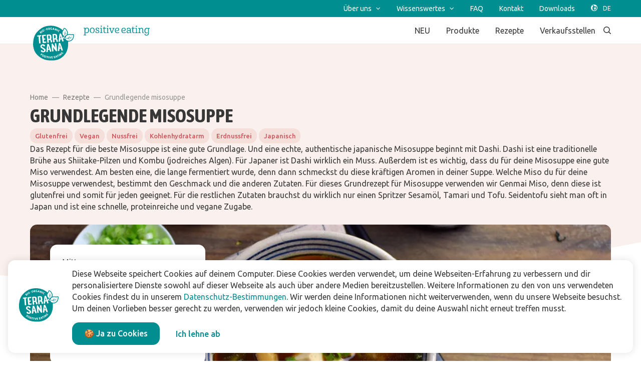

--- FILE ---
content_type: text/html; charset=utf-8
request_url: https://www.terrasana.de/rezept/grundlegende-misosuppe/
body_size: 17970
content:
<!doctype html>
      <html lang="de" data-reactroot=""><head><meta charSet="utf-8"/><link rel="shortcut icon" href="/static/favicon.png"/><meta name="viewport" content="width=device-width, initial-scale=1"/><meta name="apple-mobile-web-app-capable" content="yes"/><meta name="mobile-web-app-capable" content="yes"/><meta name="facebook-domain-verification" content="e0jrwjpfz7umhva0fm03twpuwsqcvv"/><title data-react-helmet="true">Grundlegende Misosuppe | Terrasana Positive Eating</title><meta data-react-helmet="true" charSet="utf-8"/><meta data-react-helmet="true" name="description" content="Das Rezept für die beste Misosuppe ist eine gute Grundlage. Und eine echte,
authentische japanische Misosuppe beginnt mit Dashi. Dashi ist eine
traditionelle Brühe aus Shiitake-Pilzen und Kombu (jodreiches Algen). Für
Japaner ist Dashi wirklich ein Muss. Außerdem ist es wichtig, dass du für deine
Misosuppe eine gute Miso verwendest. Am besten eine, die lange fermentiert
wurde, denn dann schmeckst du diese kräftigen Aromen in deiner Suppe. Welche
Miso du für deine Misosuppe verwendest, bestimmt den Geschmack und die anderen
Zutaten. Für dieses Grundrezept für Misosuppe verwenden wir Genmai Miso, denn
diese ist glutenfrei und somit für jeden geeignet. Für die restlichen Zutaten
brauchst du wirklich nur einen Spritzer Sesamöl, Tamari und Tofu. Seidentofu
sieht man oft in Japan und ist eine schnelle, proteinreiche und vegane Zugabe."/><meta data-react-helmet="true" property="og:title" content="Grundlegende Misosuppe | Terrasana Positive Eating"/><meta data-react-helmet="true" property="og:description" content="Das Rezept für die beste Misosuppe ist eine gute Grundlage. Und eine echte,
authentische japanische Misosuppe beginnt mit Dashi. Dashi ist eine
traditionelle Brühe aus Shiitake-Pilzen und Kombu (jodreiches Algen). Für
Japaner ist Dashi wirklich ein Muss. Außerdem ist es wichtig, dass du für deine
Misosuppe eine gute Miso verwendest. Am besten eine, die lange fermentiert
wurde, denn dann schmeckst du diese kräftigen Aromen in deiner Suppe. Welche
Miso du für deine Misosuppe verwendest, bestimmt den Geschmack und die anderen
Zutaten. Für dieses Grundrezept für Misosuppe verwenden wir Genmai Miso, denn
diese ist glutenfrei und somit für jeden geeignet. Für die restlichen Zutaten
brauchst du wirklich nur einen Spritzer Sesamöl, Tamari und Tofu. Seidentofu
sieht man oft in Japan und ist eine schnelle, proteinreiche und vegane Zugabe."/><meta data-react-helmet="true" property="og:image" content="https://media.terrasana.nl/eyJidWNrZXQiOiJ0ZXJyYXNhbmEtcHJvZHVjdC1pbWFnZXMiLCJrZXkiOiJ0ZXJyYXNhbmEtcmVjZXB0ZW4vbHVuY2gvc29lcC9CYXNpcyBtaXNvc29lcC5qcGciLCJlZGl0cyI6eyJyZXNpemUiOnsid2lkdGgiOjEwMDAsImZpdCI6ImNvdmVyIn19fQ=="/><meta data-react-helmet="true" property="og:url" content="https://www.terrasana.de/rezept/grundlegende-misosuppe/"/><meta data-react-helmet="true" name="twitter:card" content="summary"/><meta data-react-helmet="true" name="twitter:title" content="Grundlegende Misosuppe | Terrasana Positive Eating"/><meta data-react-helmet="true" name="twitter:description" content="Das Rezept für die beste Misosuppe ist eine gute Grundlage. Und eine echte,
authentische japanische Misosuppe beginnt mit Dashi. Dashi ist eine
traditionelle Brühe aus Shiitake-Pilzen und Kombu (jodreiches Algen). Für
Japaner ist Dashi wirklich ein Muss. Außerdem ist es wichtig, dass du für deine
Misosuppe eine gute Miso verwendest. Am besten eine, die lange fermentiert
wurde, denn dann schmeckst du diese kräftigen Aromen in deiner Suppe. Welche
Miso du für deine Misosuppe verwendest, bestimmt den Geschmack und die anderen
Zutaten. Für dieses Grundrezept für Misosuppe verwenden wir Genmai Miso, denn
diese ist glutenfrei und somit für jeden geeignet. Für die restlichen Zutaten
brauchst du wirklich nur einen Spritzer Sesamöl, Tamari und Tofu. Seidentofu
sieht man oft in Japan und ist eine schnelle, proteinreiche und vegane Zugabe."/><meta data-react-helmet="true" name="twitter:image" content="https://media.terrasana.nl/eyJidWNrZXQiOiJ0ZXJyYXNhbmEtcHJvZHVjdC1pbWFnZXMiLCJrZXkiOiJ0ZXJyYXNhbmEtcmVjZXB0ZW4vbHVuY2gvc29lcC9CYXNpcyBtaXNvc29lcC5qcGciLCJlZGl0cyI6eyJyZXNpemUiOnsid2lkdGgiOjEwMDAsImZpdCI6ImNvdmVyIn19fQ=="/><meta data-react-helmet="true" name="robots" content="index,follow"/><link data-react-helmet="true" rel="canonical" href="https://www.terrasana.de/rezept/grundlegende-misosuppe/"/><link data-react-helmet="true" rel="icon" type="image/png" href="/static/favicon.png"/><link data-react-helmet="true" rel="shortcut icon" href="/static/favicon.png"/><link rel="stylesheet" href="/static/1.5de860288473d509bb77.css"/><link rel="stylesheet" href="/static/bundle.3e43ec456c6bd08013a6.css"/><script src="/static/tag-manager-head-de-de.js"></script><script type="application/ld+json">{"@context":"https://schema.org","@type":"Recipe","name":"Grundlegende Misosuppe","description":"Das Rezept für die beste Misosuppe ist eine gute Grundlage. Und eine echte, authentische japanische Misosuppe beginnt mit Dashi. Dashi ist eine traditionelle Brühe aus Shiitake-Pilzen und Kombu (jodreiches Algen). Für Japaner ist Dashi wirklich ein Muss. Außerdem ist es wichtig, dass du für deine Misosuppe eine gute Miso verwendest. Am besten eine, die lange fermentiert wurde, denn dann schmeckst du diese kräftigen Aromen in deiner Suppe. Welche Miso du für deine Misosuppe verwendest, bestimmt den Geschmack und die anderen Zutaten. Für dieses Grundrezept für Misosuppe verwenden wir Genmai Miso, denn diese ist glutenfrei und somit für jeden geeignet. Für die restlichen Zutaten brauchst du wirklich nur einen Spritzer Sesamöl, Tamari und Tofu. Seidentofu sieht man oft in Japan und ist eine schnelle, proteinreiche und vegane Zugabe.","image":["https://media.terrasana.nl/eyJidWNrZXQiOiJ0ZXJyYXNhbmEtcHJvZHVjdC1pbWFnZXMiLCJrZXkiOiJ0ZXJyYXNhbmEtcmVjZXB0ZW4vbHVuY2gvc29lcC9CYXNpcyBtaXNvc29lcC5qcGciLCJlZGl0cyI6eyJyZXNpemUiOnsid2lkdGgiOjEwMDAsImZpdCI6ImNvdmVyIn19fQ=="],"totalTime":"PT5M","recipeCategory":"Mittagessen","recipeCuisine":"Japanisch","recipeYield":"1","recipeIngredient":["Shiitake Koshin","Kombu","Wasser","Zwiebel","Instant Wakame","Seidentofu","Genmai Miso","Frühlingszwiebeln","Tamari"]}</script><script>window.__PRELOADED_STATE__ = {"page":{"defaultModules":{"navBarModule":{"id":"2","name":"NavBar","zIndex":1000,"top":{"links":[{"title":"Über uns","url":"#","children":[{"title":"Über uns","url":"/ueber-uns/"},{"title":"Geschichte von TerraSana","url":"/ueber-uns/geschichte-von-terrasana/"},{"title":"Manifest","url":"/ueber-uns/manifest/"},{"title":"Meet the team","url":"/ueber-uns/meet-team-terrasana/"},{"title":"Arbeiten bei TerraSana","url":"/ueber-uns/arbeiten-bei-terrasana/","children":[{"title":"Stellenangebote","url":"/ueber-uns/stellenangebote/"}]}]},{"title":"Wissenswertes","url":"#","children":[{"title":"Wissenswertes","url":"/wissenswertes/"},{"title":"Alles über asiatisches Essen","url":"/wissenswertes/alles-uber-asiatisches-essen/","children":[{"title":"Die indische Küche","url":"/wissenswertes/alles-uber-asiatisches-essen/indische-kuche/"},{"title":"Die indonesische küche","url":"/wissenswertes/alles-uber-asiatisches-essen/die-indonesische-kuche/"},{"title":"Die thailändische küche","url":"/wissenswertes/alles-uber-asiatisches-essen/die-thailandische-kuche/"},{"title":"Die vietnamesische küche","url":"/wissenswertes/alles-uber-asiatisches-essen/die-vietnamesische-kuche/"}]},{"title":"Alles über japanisches Essen","url":"/wissenswertes/alles-ueber-japanisches-essen/"},{"title":"Biologisch","url":"/wissenswertes/biologisch/"},{"title":"Nachhaltig","url":"/wissenswertes/nachhaltig/"},{"title":"Pflanzlich","url":"/wissenswertes/pflanzlich/"}]},{"title":"FAQ","url":"/faq/"},{"title":"Kontakt","url":"/kontakt/"},{"title":"Downloads","url":"/downloads/"}]},"bottom":{"links":[{"title":"NEU","url":"/produkte/neu/"},{"title":"Produkte","url":"/produkte/","children":[{"title":"Ahornsirup","url":"/produkte/ahornsirup/"},{"title":"Asiatische Küche","url":"/produkte/asiatische-kuche/"},{"title":"Basiszutaten","url":"/produkte/basiszutaten/"},{"title":"Haltbares Brot","url":"/produkte/haltbares-brot/"},{"title":"Japanische Küche","url":"/produkte/japanische-kuche/"},{"title":"Kokos-Produkte","url":"/produkte/kokos-produkte/"},{"title":"Mediterrane Küche","url":"/produkte/mediterrane-kuche/"},{"title":"Nussmus","url":"/produkte/nussmus/"},{"title":"Obst & Gemüse im Glas","url":"/produkte/obst-gemuse-im-glas/"},{"title":"Veganer Latte","url":"/produkte/veganer-latte/"},{"title":"(Vegane) Snacks","url":"/produkte/vegane-snacks/"},{"title":"Superfood","url":"/produkte/superfood/"},{"title":"Andere Marken","url":"/andere-marken/","children":[{"title":"Makrobiotik-Spezialitäten","url":"/produkte/makrobiotik-spezialitaten/"},{"title":"Candy Tree","url":"/produkte/candy-tree/"}]}]},{"title":"Rezepte","url":"/rezepte/"},{"title":"Verkaufsstellen","url":"/verkaufsstellen/"}]}},"footerModule":{"id":"11","name":"FooterModule","spacing":{"desktop":{"paddingTop":72},"mobile":{"paddingTop":32}},"footerSections":[{"title":"Produkte","url":"/produkte/","children":[{"title":"Neue Produkte","url":"/produkte/neu/"},{"title":"Ahornsirup","url":"/produkte/ahornsirup/"},{"title":"Asiatische Küche","url":"/produkte/asiatische-kuche/"},{"title":"Basiszutaten","url":"/produkte/basiszutaten/"},{"title":"Haltbares Brot","url":"/produkte/haltbares-brot/"},{"title":"Japanische Küche","url":"/produkte/japanische-kuche/"},{"title":"Kokos-Produkte","url":"/produkte/kokos-produkte/"},{"title":"Mediterrane Küche","url":"/produkte/mediterrane-kuche/"},{"title":"Nussmus","url":"/produkte/nussmus/"},{"title":"Obst & Gemüse im Glas","url":"/produkte/obst-gemuse-im-glas/"},{"title":"Veganer Latte","url":"/produkte/veganer-latte/"},{"title":"(Vegane) Snacks","url":"/produkte/vegane-snacks/"},{"title":"Superfood","url":"/produkte/superfood/"},{"title":"Andere Marken","url":"/andere-marken/","children":[{"title":"Makrobiotik-Spezialitäten","url":"/produkte/makrobiotik-spezialitaten/"},{"title":"Candy Tree","url":"/produkte/candy-tree/"}]}]},{"title":"Inspiration","children":[{"title":"Rezepte","url":"/rezepte/"},{"title":"Wissenswertes","url":"/wissenswertes/"},{"title":"Alles über asiatisches Essen","url":"/wissenswertes/alles-uber-asiatisches-essen/"},{"title":"Alles über japanisches Essen","url":"/wissenswertes/alles-ueber-japanisches-essen/"},{"title":"Biologisch","url":"/wissenswertes/biologisch/"},{"title":"Nachhaltig","url":"/wissenswertes/nachhaltig/"},{"title":"Pflanzlich","url":"/wissenswertes/pflanzlich/"}]},{"title":"Über TerraSana","url":"/ueber-uns/","children":[{"title":"Über uns","url":"/ueber-uns/"},{"title":"Geschichte von TerraSana","url":"/ueber-uns/geschichte-von-terrasana/"},{"title":"Manifest","url":"/ueber-uns/manifest/"},{"title":"Meet the team","url":"/ueber-uns/meet-team-terrasana/"},{"title":"Arbeiten bei TerraSana","url":"/ueber-uns/arbeiten-bei-terrasana/"},{"title":"Stellenangebote","url":"/ueber-uns/stellenangebote/"}]},{"title":"Kontakt","url":"/kontakt/","children":[{"title":"Kontaktiere uns","url":"/kontakt/"},{"title":"Häufig gestellte Fragen","url":"/faq/"},{"title":"Abonniere unseren Newsletter","url":"/newsletter/"},{"title":"Verkaufsstellen","url":"/verkaufsstellen/"}]},{"title":"Für Unternehmen","url":"/fur-unternehmen/","children":[{"title":"Downloads","url":"/downloads/"}]}],"footerLinks":[{"title":"Impressum","url":"/impressum/"},{"title":"Datenschutzbestimmungen","url":"/datenschutzbestimmungen/"},{"title":"Allgemeine Verkaufs- und Lieferbedingungen","url":"/allgemeine-verkaufs-und-lieferbedingungen/"},{"title":"Haftungsausschluss","url":"/haftungsausschluss/"}]}},"currentPage":{"id":"10288","metaData":{"title":"Grundlegende Misosuppe | Terrasana Positive Eating","description":"Das Rezept für die beste Misosuppe ist eine gute Grundlage. Und eine echte,\nauthentische japanische Misosuppe beginnt mit Dashi. Dashi ist eine\ntraditionelle Brühe aus Shiitake-Pilzen und Kombu (jodreiches Algen). Für\nJapaner ist Dashi wirklich ein Muss. Außerdem ist es wichtig, dass du für deine\nMisosuppe eine gute Miso verwendest. Am besten eine, die lange fermentiert\nwurde, denn dann schmeckst du diese kräftigen Aromen in deiner Suppe. Welche\nMiso du für deine Misosuppe verwendest, bestimmt den Geschmack und die anderen\nZutaten. Für dieses Grundrezept für Misosuppe verwenden wir Genmai Miso, denn\ndiese ist glutenfrei und somit für jeden geeignet. Für die restlichen Zutaten\nbrauchst du wirklich nur einen Spritzer Sesamöl, Tamari und Tofu. Seidentofu\nsieht man oft in Japan und ist eine schnelle, proteinreiche und vegane Zugabe.","og":{"title":"Grundlegende Misosuppe | Terrasana Positive Eating","description":"Das Rezept für die beste Misosuppe ist eine gute Grundlage. Und eine echte,\nauthentische japanische Misosuppe beginnt mit Dashi. Dashi ist eine\ntraditionelle Brühe aus Shiitake-Pilzen und Kombu (jodreiches Algen). Für\nJapaner ist Dashi wirklich ein Muss. Außerdem ist es wichtig, dass du für deine\nMisosuppe eine gute Miso verwendest. Am besten eine, die lange fermentiert\nwurde, denn dann schmeckst du diese kräftigen Aromen in deiner Suppe. Welche\nMiso du für deine Misosuppe verwendest, bestimmt den Geschmack und die anderen\nZutaten. Für dieses Grundrezept für Misosuppe verwenden wir Genmai Miso, denn\ndiese ist glutenfrei und somit für jeden geeignet. Für die restlichen Zutaten\nbrauchst du wirklich nur einen Spritzer Sesamöl, Tamari und Tofu. Seidentofu\nsieht man oft in Japan und ist eine schnelle, proteinreiche und vegane Zugabe.","image":"https://media.terrasana.nl/eyJidWNrZXQiOiJ0ZXJyYXNhbmEtcHJvZHVjdC1pbWFnZXMiLCJrZXkiOiJ0ZXJyYXNhbmEtcmVjZXB0ZW4vbHVuY2gvc29lcC9CYXNpcyBtaXNvc29lcC5qcGciLCJlZGl0cyI6eyJyZXNpemUiOnsid2lkdGgiOjEwMDAsImZpdCI6ImNvdmVyIn19fQ=="},"canonicalUrl":"https://www.terrasana.de/rezept/grundlegende-misosuppe/","twitter":{"title":"Grundlegende Misosuppe | Terrasana Positive Eating","description":"Das Rezept für die beste Misosuppe ist eine gute Grundlage. Und eine echte,\nauthentische japanische Misosuppe beginnt mit Dashi. Dashi ist eine\ntraditionelle Brühe aus Shiitake-Pilzen und Kombu (jodreiches Algen). Für\nJapaner ist Dashi wirklich ein Muss. Außerdem ist es wichtig, dass du für deine\nMisosuppe eine gute Miso verwendest. Am besten eine, die lange fermentiert\nwurde, denn dann schmeckst du diese kräftigen Aromen in deiner Suppe. Welche\nMiso du für deine Misosuppe verwendest, bestimmt den Geschmack und die anderen\nZutaten. Für dieses Grundrezept für Misosuppe verwenden wir Genmai Miso, denn\ndiese ist glutenfrei und somit für jeden geeignet. Für die restlichen Zutaten\nbrauchst du wirklich nur einen Spritzer Sesamöl, Tamari und Tofu. Seidentofu\nsieht man oft in Japan und ist eine schnelle, proteinreiche und vegane Zugabe.","image":"https://media.terrasana.nl/eyJidWNrZXQiOiJ0ZXJyYXNhbmEtcHJvZHVjdC1pbWFnZXMiLCJrZXkiOiJ0ZXJyYXNhbmEtcmVjZXB0ZW4vbHVuY2gvc29lcC9CYXNpcyBtaXNvc29lcC5qcGciLCJlZGl0cyI6eyJyZXNpemUiOnsid2lkdGgiOjEwMDAsImZpdCI6ImNvdmVyIn19fQ=="},"robots":{"index":0,"follow":0}},"route":"/rezept/grundlegende-misosuppe/","wordPressPostModules":[{"id":"25","name":"RecipeDetailModule","spacing":{"desktop":{"paddingBottom":96,"paddingTop":96},"mobile":{"paddingBottom":48,"paddingTop":48}},"curves":{},"background":{"color":"#FFFFFF"},"metaData":{"title":"Grundlegende Misosuppe","description":"Das Rezept für die beste Misosuppe ist eine gute Grundlage. Und eine echte,\nauthentische japanische Misosuppe beginnt mit Dashi. Dashi ist eine\ntraditionelle Brühe aus Shiitake-Pilzen und Kombu (jodreiches Algen). Für\nJapaner ist Dashi wirklich ein Muss. Außerdem ist es wichtig, dass du für deine\nMisosuppe eine gute Miso verwendest. Am besten eine, die lange fermentiert\nwurde, denn dann schmeckst du diese kräftigen Aromen in deiner Suppe. Welche\nMiso du für deine Misosuppe verwendest, bestimmt den Geschmack und die anderen\nZutaten. Für dieses Grundrezept für Misosuppe verwenden wir Genmai Miso, denn\ndiese ist glutenfrei und somit für jeden geeignet. Für die restlichen Zutaten\nbrauchst du wirklich nur einen Spritzer Sesamöl, Tamari und Tofu. Seidentofu\nsieht man oft in Japan und ist eine schnelle, proteinreiche und vegane Zugabe.","image":"https://media.terrasana.nl/eyJidWNrZXQiOiJ0ZXJyYXNhbmEtcHJvZHVjdC1pbWFnZXMiLCJrZXkiOiJ0ZXJyYXNhbmEtcmVjZXB0ZW4vbHVuY2gvc29lcC9CYXNpcyBtaXNvc29lcC5qcGciLCJlZGl0cyI6eyJyZXNpemUiOnsid2lkdGgiOjEwMDAsImZpdCI6ImNvdmVyIn19fQ==","canonicalUrl":"https://www.terrasana.de/rezept/grundlegende-misosuppe/"},"breadcrumbs":{"breadcrumbs":[{"name":"general.breadcrumbs.home.title","url":"/"},{"name":"Rezepte","url":"/rezepte/"},{"name":"Grundlegende misosuppe","url":"/rezepte/grundlegende-misosuppe/"}],"backButton":{"name":"general.breadcrumbs.backButton.title","url":"/rezepte/"}},"recipe":{"code":"183","title":"Grundlegende Misosuppe","description":"Das Rezept für die beste Misosuppe ist eine gute Grundlage. Und eine echte, authentische japanische Misosuppe beginnt mit Dashi. Dashi ist eine traditionelle Brühe aus Shiitake-Pilzen und Kombu (jodreiches Algen). Für Japaner ist Dashi wirklich ein Muss. Außerdem ist es wichtig, dass du für deine Misosuppe eine gute Miso verwendest. Am besten eine, die lange fermentiert wurde, denn dann schmeckst du diese kräftigen Aromen in deiner Suppe. Welche Miso du für deine Misosuppe verwendest, bestimmt den Geschmack und die anderen Zutaten. Für dieses Grundrezept für Misosuppe verwenden wir Genmai Miso, denn diese ist glutenfrei und somit für jeden geeignet. Für die restlichen Zutaten brauchst du wirklich nur einen Spritzer Sesamöl, Tamari und Tofu. Seidentofu sieht man oft in Japan und ist eine schnelle, proteinreiche und vegane Zugabe.","slug":"grundlegende-misosuppe","link":"/rezept/grundlegende-misosuppe","productLines":[],"preparation":"<ol> <li>Bereite zuerst die Dashi vor. Gib die Shiitake-Pilze, Kombu und das Wasser in eine Sch&uuml;ssel. Stelle es &uuml;ber Nacht in den K&uuml;hlschrank. Keine Zeit? Lasse es dann mindestens eine Stunde einweichen.</li> <li>Zerkleinere die Zwiebel. Schneide die eingeweichten Shiitake-Pilze und den Rest in Scheiben.</li> <li>Gib das Sesam&ouml;l in einen Topf und brate die Zwiebel 2 Minuten glasig. F&uuml;ge die Shiitake-Pilze hinzu.</li> <li>Entferne das Kombu aus der Dashi und gie&szlig;e die Br&uuml;he in den Topf. Bringe es zum Kochen.</li> <li>F&uuml;ge das Instant-Wakame hinzu.</li> <li>Schneide die Fr&uuml;hlingszwiebeln fein. Schneide den Tofu in ca. 1 cm gro&szlig;e W&uuml;rfel.</li> <li>F&uuml;ge die Miso-Paste zur hei&szlig;en Dashi hinzu und r&uuml;hre, bis die Miso-Paste sich aufgel&ouml;st hat. Schalte das Feuer aus.</li> <li>Gie&szlig;e die Miso-Suppe in Schalen.</li> <li>Garniere mit dem Tofu und den Fr&uuml;hlingszwiebeln. Bei Bedarf mit etwas Tamari oder Sesam&ouml;l weiter abschmecken.</li>\n</ol>","usp":{"id":"10","name":"10 Zutaten oder weniger","slug":"10-10-zutaten-oder-weniger"},"hint":"<p>* Ersetze Genmai-Miso durch Mugi, Shiro oder Hatcho Miso.<br />\n* Ersetze Fr&uuml;hlingszwiebeln durch Karottenstreifen, Rettich, Pak Choi oder Sojasprossen.<br />\n* Ersetze Instant Wakame durch Arame oder Nori Crinkles.<br />\n* Ersetze Seidentofu durch Seitan.</p>","seoTags":[],"chef":{"name":"Ingrid Duifhuizen","image":{"src":"https://media.terrasana.nl/eyJidWNrZXQiOiJ0ZXJyYXNhbmEtcHJvZHVjdC1pbWFnZXMiLCJrZXkiOiJ0ZXJyYXNhbmEtcmVjZXB0ZW4vY2hlZi9pbmdyaWQuanBnIiwiZWRpdHMiOnsicmVzaXplIjp7IndpZHRoIjoyMDAsImZpdCI6ImNvdmVyIn19fQ==","alt":"","title":""},"description":"Ingrid ist Brand Manager bei TerraSana. Am liebsten verbringt sie ihre Zeit mit Essen - kochen, zusammen essen, schreiben und über Essen sprechen. Rezeptentwicklung und Foodfotografie sind ihre wunderbaren Nebenleidenschaften."},"characteristics":{"kitchenType":{"id":"21","name":"Japanisch","slug":"21-japanisch"},"specialties":[{"id":"11","name":"Glutenfrei","slug":"11-glutenfrei"},{"id":"8","name":"Vegan","slug":"8-vegan"},{"id":"19","name":"Nussfrei","slug":"19-nussfrei"},{"id":"9","name":"Kohlenhydratarm","slug":"9-kohlenhydratarm"},{"id":"18","name":"Erdnussfrei","slug":"18-erdnussfrei"}],"prepTime":{"soak":{"hours":1,"minutes":0,"seconds":0},"total":{"hours":0,"minutes":5,"seconds":0}},"tags":[],"dishType":{"id":"44","name":"Suppe","slug":"44-suppe"},"menuCourse":{"id":"17","name":"Mittagessen","slug":"17-mittagessen"},"kcalPerPerson":"","kitchenTools":[],"portion":{"unit":"Schüssel","amount":"1","full":"1 Schüssel"}},"ingredients":[{"recipe":"für die Dashi:","portion":{"unit":"Stk.","amount":"1","full":"1 Stk."},"name":"Shiitake Koshin","canBeReplacedBy":"","productCode":"270.3665","productLink":"/produkt/shiitake-koshin-25-g/","productBrand":"TerraSana"},{"recipe":"für die Dashi:","portion":{"unit":"Streifen","amount":"0,5","full":"0,5 Streifen"},"name":"Kombu","canBeReplacedBy":"","productCode":"270.1740","productLink":"/produkt/kombu-bio-50-g/","productBrand":"TerraSana"},{"recipe":"für die Dashi:","portion":{"unit":"ml","amount":"300","full":"300 ml"},"name":"Wasser","canBeReplacedBy":"","productCode":""},{"recipe":"","portion":{"unit":"kleine(n)","amount":"1","full":"1 kleine(n)"},"name":"Zwiebel","canBeReplacedBy":"","productCode":""},{"recipe":"","portion":{"unit":"EL","amount":"1","full":"1 EL"},"name":"Instant Wakame","canBeReplacedBy":"","productCode":"270.1852","productLink":"/produkt/instant-wakame-bio-50-g/","productBrand":"TerraSana"},{"recipe":"","portion":{"unit":"g","amount":"80","full":"80 g"},"name":"Seidentofu","canBeReplacedBy":"","productCode":""},{"recipe":"","portion":{"unit":"EL","amount":"1","full":"1 EL"},"name":"Genmai Miso","canBeReplacedBy":"","productCode":"270.1468","productLink":"/produkt/genmai-miso-unpasteurisiert-350-g/","productBrand":"TerraSana"},{"recipe":"Optional","portion":{"unit":"","amount":"","full":""},"name":"Frühlingszwiebeln","canBeReplacedBy":"","productCode":""},{"recipe":"Optional","portion":{"unit":"einen Schuss","amount":"","full":"einen Schuss"},"name":"Tamari","canBeReplacedBy":"","productCode":"270.1204","productLink":"/produkt/tamari-strong-premium-250-ml/","productBrand":"TerraSana"}],"images":["https://media.terrasana.nl/eyJidWNrZXQiOiJ0ZXJyYXNhbmEtcHJvZHVjdC1pbWFnZXMiLCJrZXkiOiJ0ZXJyYXNhbmEtcmVjZXB0ZW4vbHVuY2gvc29lcC9CYXNpcyBtaXNvc29lcC5qcGciLCJlZGl0cyI6eyJyZXNpemUiOnsid2lkdGgiOjEwMDAsImZpdCI6ImNvdmVyIn19fQ=="]},"headerImages":[{"image":{"src":"https://media.terrasana.nl/eyJidWNrZXQiOiJ0ZXJyYXNhbmEtcHJvZHVjdC1pbWFnZXMiLCJrZXkiOiJ0ZXJyYXNhbmEtcmVjZXB0ZW4vbHVuY2gvc29lcC9CYXNpcyBtaXNvc29lcC5qcGciLCJlZGl0cyI6eyJyZXNpemUiOnsid2lkdGgiOjEwMDAsImZpdCI6ImNvdmVyIn19fQ==","title":"","alt":""}}],"relatedProducts":[{"id":"270.1204","ean":"8713576271249","description":"250 ml","image":{"src":"https://media.terrasana.nl/[base64]","alt":"","title":""},"smallCard":false,"link":{"url":"/produkt/tamari-strong-premium-250-ml/","title":"Tamari strong Premium"},"categories":[{"id":"vegetarian","value":"Vegetarisch"},{"id":"vegan","value":"Vegan"},{"id":"yeastFree","value":"Hefefrei"},{"id":"glutenFree","value":"Glutenfrei"},{"id":"noAdditionOfSugars","value":"Ohne hinzugefügten Zucker"},{"id":"noAdditionOfSalt","value":"Ohne hinzugefügtes Salz"},{"id":"rawFood","value":"Roh"},{"id":"lactoseFree","value":"Laktosefrei"},{"id":"peanutFree","value":"frei von Erdnüssen"},{"id":"soyFree","value":"Sojafrei"}],"productGroup":{"id":"29","name":"Japanische Sojasauce","slug":"japanische-sojasauce","link":"/produkte/japanische-kuche/japanische-sojasauce/"},"productLine":{"id":"11","name":"Japanische Küche","slug":"japanische-kuche","link":"/produkte/japanische-kuche/"},"downloads":{"packshotLow":{"url":"https://download.terrasana.nl/Packshot/LR/Japanese cuisine/270.1204 Tamari 250ml FOP 8713576271225.jpg","title":"8713576271249_Tamari strong Premium_ 250ml_low-res.jpg"},"packshotHigh":{"url":"https://download.terrasana.nl/Packshot/HR/Japanese cuisine/270.1204 Tamari strong 250ml FOP 8713576271225.png","title":"8713576271249_Tamari strong Premium_ 250ml_high-res.png"}}},{"id":"270.1468","ean":"8713576271461","description":"350 g","image":{"src":"https://media.terrasana.nl/[base64]","alt":"","title":""},"smallCard":false,"link":{"url":"/produkt/genmai-miso-unpasteurisiert-350-g/","title":"Genmai Miso unpasteurisiert"},"categories":[{"id":"vegetarian","value":"Vegetarisch"},{"id":"vegan","value":"Vegan"},{"id":"yeastFree","value":"Hefefrei"},{"id":"glutenFree","value":"Glutenfrei"},{"id":"noAdditionOfSugars","value":"Ohne hinzugefügten Zucker"},{"id":"noAdditionOfSalt","value":"Ohne hinzugefügtes Salz"},{"id":"rawFood","value":"Roh"},{"id":"lactoseFree","value":"Laktosefrei"},{"id":"peanutFree","value":"frei von Erdnüssen"},{"id":"soyFree","value":"Sojafrei"}],"productGroup":{"id":"24","name":"Miso","slug":"miso","link":"/produkte/japanische-kuche/miso/"},"productLine":{"id":"11","name":"Japanische Küche","slug":"japanische-kuche","link":"/produkte/japanische-kuche/"},"downloads":{"packshotLow":{"url":"https://download.terrasana.nl/Packshot/LR/Japanese cuisine/270.1468 Genmai miso 350g 8713576271461.jpg","title":"8713576271461_Genmai Miso unpasteurisiert_ 350g_low-res.jpg"},"packshotHigh":{"url":"https://download.terrasana.nl/Packshot/HR/Japanese cuisine/270.1468 Genmai miso EKO 350g 8713576271461.png","title":"8713576271461_Genmai Miso unpasteurisiert_ 350g_high-res.png"}}},{"id":"270.1740","ean":"8713576270181","description":"50 g","image":{"src":"https://media.terrasana.nl/[base64]","alt":"","title":""},"smallCard":false,"link":{"url":"/produkt/kombu-bio-50-g/","title":"Kombu Bio"},"categories":[{"id":"vegetarian","value":"Vegetarisch"},{"id":"vegan","value":"Vegan"},{"id":"yeastFree","value":"Hefefrei"},{"id":"glutenFree","value":"Glutenfrei"},{"id":"noAdditionOfSugars","value":"Ohne hinzugefügten Zucker"},{"id":"noAdditionOfSalt","value":"Ohne hinzugefügtes Salz"},{"id":"rawFood","value":"Roh"},{"id":"lactoseFree","value":"Laktosefrei"},{"id":"peanutFree","value":"frei von Erdnüssen"},{"id":"soyFree","value":"Sojafrei"}],"productGroup":{"id":"32","name":"Meeresalgen","slug":"meeresalgen","link":"/produkte/japanische-kuche/meeresalgen/"},"productLine":{"id":"11","name":"Japanische Küche","slug":"japanische-kuche","link":"/produkte/japanische-kuche/"},"downloads":{"packshotLow":{"url":"https://download.terrasana.nl/Packshot/LR/Japanese cuisine/270.1740 Kombu Bio 50g 8713576270181.jpg","title":"8713576270181_Kombu Bio_ 50g_low-res.jpg"},"packshotHigh":{"url":"https://download.terrasana.nl/Packshot/HR/Japanese cuisine/270.1740 Kombu BIO 50g 8713576270181.png","title":"8713576270181_Kombu Bio_ 50g_high-res.png"}}},{"id":"270.3665","ean":"8713576473643","description":"25 g","image":{"src":"https://media.terrasana.nl/[base64]","alt":"","title":""},"smallCard":false,"link":{"url":"/produkt/shiitake-koshin-25-g/","title":"Shiitake Koshin"},"categories":[{"id":"vegetarian","value":"Vegetarisch"},{"id":"vegan","value":"Vegan"},{"id":"yeastFree","value":"Hefefrei"},{"id":"glutenFree","value":"Glutenfrei"},{"id":"noAdditionOfSugars","value":"Ohne hinzugefügten Zucker"},{"id":"noAdditionOfSalt","value":"Ohne hinzugefügtes Salz"},{"id":"rawFood","value":"Roh"},{"id":"lactoseFree","value":"Laktosefrei"},{"id":"peanutFree","value":"frei von Erdnüssen"},{"id":"soyFree","value":"Sojafrei"}],"productGroup":{"id":"751","name":"Shiitake & Rettich","slug":"shiitake-rettich","link":"/produkte/japanische-kuche/shiitake-rettich/"},"productLine":{"id":"11","name":"Japanische Küche","slug":"japanische-kuche","link":"/produkte/japanische-kuche/"},"downloads":{"packshotLow":{"url":"https://download.terrasana.nl/Packshot/LR/Japanese cuisine/270.3665 Shiitake Koshin 25g FOP 8713576473643.jpg","title":"8713576473643_Shiitake Koshin_ 25g_low-res.jpg"},"packshotHigh":{"url":"https://download.terrasana.nl/Packshot/HR/Japanese cuisine/270.3665 Shiitake Koshin 25g FOP 8713576473643.png","title":"8713576473643_Shiitake Koshin_ 25g_high-res.png"}}},{"id":"270.1852","ean":"8713576271867","description":"50 g","image":{"src":"https://media.terrasana.nl/[base64]","alt":"","title":""},"smallCard":false,"link":{"url":"/produkt/instant-wakame-bio-50-g/","title":"Instant Wakame Bio"},"categories":[{"id":"vegetarian","value":"Vegetarisch"},{"id":"vegan","value":"Vegan"},{"id":"yeastFree","value":"Hefefrei"},{"id":"glutenFree","value":"Glutenfrei"},{"id":"noAdditionOfSugars","value":"Ohne hinzugefügten Zucker"},{"id":"noAdditionOfSalt","value":"Ohne hinzugefügtes Salz"},{"id":"rawFood","value":"Roh"},{"id":"lactoseFree","value":"Laktosefrei"},{"id":"peanutFree","value":"frei von Erdnüssen"},{"id":"soyFree","value":"Sojafrei"}],"productGroup":{"id":"32","name":"Meeresalgen","slug":"meeresalgen","link":"/produkte/japanische-kuche/meeresalgen/"},"productLine":{"id":"11","name":"Japanische Küche","slug":"japanische-kuche","link":"/produkte/japanische-kuche/"},"downloads":{}}]},{"id":"11","name":"FooterModule","spacing":{"desktop":{"paddingTop":72},"mobile":{"paddingTop":32}},"footerSections":[{"title":"Produkte","url":"/produkte/","children":[{"title":"Neue Produkte","url":"/produkte/neu/"},{"title":"Ahornsirup","url":"/produkte/ahornsirup/"},{"title":"Asiatische Küche","url":"/produkte/asiatische-kuche/"},{"title":"Basiszutaten","url":"/produkte/basiszutaten/"},{"title":"Haltbares Brot","url":"/produkte/haltbares-brot/"},{"title":"Japanische Küche","url":"/produkte/japanische-kuche/"},{"title":"Kokos-Produkte","url":"/produkte/kokos-produkte/"},{"title":"Mediterrane Küche","url":"/produkte/mediterrane-kuche/"},{"title":"Nussmus","url":"/produkte/nussmus/"},{"title":"Obst & Gemüse im Glas","url":"/produkte/obst-gemuse-im-glas/"},{"title":"Veganer Latte","url":"/produkte/veganer-latte/"},{"title":"(Vegane) Snacks","url":"/produkte/vegane-snacks/"},{"title":"Superfood","url":"/produkte/superfood/"},{"title":"Andere Marken","url":"/andere-marken/","children":[{"title":"Makrobiotik-Spezialitäten","url":"/produkte/makrobiotik-spezialitaten/"},{"title":"Candy Tree","url":"/produkte/candy-tree/"}]}]},{"title":"Inspiration","children":[{"title":"Rezepte","url":"/rezepte/"},{"title":"Wissenswertes","url":"/wissenswertes/"},{"title":"Alles über asiatisches Essen","url":"/wissenswertes/alles-uber-asiatisches-essen/"},{"title":"Alles über japanisches Essen","url":"/wissenswertes/alles-ueber-japanisches-essen/"},{"title":"Biologisch","url":"/wissenswertes/biologisch/"},{"title":"Nachhaltig","url":"/wissenswertes/nachhaltig/"},{"title":"Pflanzlich","url":"/wissenswertes/pflanzlich/"}]},{"title":"Über TerraSana","url":"/ueber-uns/","children":[{"title":"Über uns","url":"/ueber-uns/"},{"title":"Geschichte von TerraSana","url":"/ueber-uns/geschichte-von-terrasana/"},{"title":"Manifest","url":"/ueber-uns/manifest/"},{"title":"Meet the team","url":"/ueber-uns/meet-team-terrasana/"},{"title":"Arbeiten bei TerraSana","url":"/ueber-uns/arbeiten-bei-terrasana/"},{"title":"Stellenangebote","url":"/ueber-uns/stellenangebote/"}]},{"title":"Kontakt","url":"/kontakt/","children":[{"title":"Kontaktiere uns","url":"/kontakt/"},{"title":"Häufig gestellte Fragen","url":"/faq/"},{"title":"Abonniere unseren Newsletter","url":"/newsletter/"},{"title":"Verkaufsstellen","url":"/verkaufsstellen/"}]},{"title":"Für Unternehmen","url":"/fur-unternehmen/","children":[{"title":"Downloads","url":"/downloads/"}]}],"footerLinks":[{"title":"Impressum","url":"/impressum/"},{"title":"Datenschutzbestimmungen","url":"/datenschutzbestimmungen/"},{"title":"Allgemeine Verkaufs- und Lieferbedingungen","url":"/allgemeine-verkaufs-und-lieferbedingungen/"},{"title":"Haftungsausschluss","url":"/haftungsausschluss/"}]}],"pageRes":200},"pages":[],"isLoading":false},"settings":{"incomingUrl":"/rezept/grundlegende-misosuppe/","isMobile":false,"platformId":3,"screenSize":{"viewType":3,"breakpointPixels":960},"fullUrl":"http://www.terrasana.de/rezept/grundlegende-misosuppe/","googleApiKey":"AIzaSyABBO_NIr6zEwU_BDybccPD6oo8wN3cu1s"},"translations":{"translations":{"navbar.search.placeholder":"Suche","navbar.search.noResults":"keine Ergebnisse","footer.follow.label":"Folge uns","footer.logo.url":"https://media.terrasana.com/wordpress/productie/sites/3/20220608170611/TERRASANA_LOGO_FINAL_RGB_OUTLINE.svg","general.follow.facebook.url":"https://www.facebook.com/TerraSana/","general.follow.linkedIn.url":"https://www.linkedin.com/company/terrasana-natuurvoeding/","general.follow.twitter.url":"https://twitter.com/terrasananl","general.follow.instagram.url":"https://www.instagram.com/terrasana_positive_eating/","general.follow.youtube.url":"https://www.youtube.com/user/TerraSanaNL ","general.follow.pinterest.url":" ","general.breadcrumbs.backText":"Zurück","notFound.title":"Hoppla, leider können wir diese Seite nicht finden","notFound.text":"Hier geht es zurück zur vorherigen Seite oder zur Homepage","notFound.backButton.title":"Zurück","notFound.homeButton.title":"Home","notAvailable.title":"Ups, diese Seite ist zurzeit nicht verfügbar. Wir arbeiten daran!","notAvailable.text":"Hier geht es zurück zur vorherigen Seite oder zur Homepage","notAvailable.backButton.title":"Zurück","notAvailable.homeButton.title":"Home","navbar.logo.text.url":"https://media.terrasana.com/wordpress/productie/sites/3/20210706194600/TERRASANA_LOGO-RGB_HOME_WEBSITE-02.svg","navbar.logo.circle.url":"https://media.terrasana.com/wordpress/productie/sites/3/20220608170611/TERRASANA_LOGO_FINAL_RGB_OUTLINE.svg","blogBodyText.share.label":"Teile:","productDetail.share.label":"Teile:","productDetail.tabs.general.paragraphs.generalInformation.title":"Produkt Information","productDetail.tabs.general.paragraphs.userTips.title":"Wie man es benutzt","productDetail.tabs.general.paragraphs.storageRecommendation.title":"Wie man es aufbewahrt","productDetail.tabs.general.paragraphs.producedInCountry.title":"Produziert in","productDetail.sidebar.properties.title":"Vorteile","productDetail.sidebar.usps.title":"Gut zu wissen","productDetail.tabs.general.title":"Produktübersicht","productDetail.tabs.productDetails.title":"Nährwert-Infos","productDetail.tabs.faq.title":"FAQ","productDetail.tabs.business.title":"B2B Daten","general.product.characteristics.quality.label":"Qualitätszeichen:","general.product.characteristics.producedInCountry.label":"Produziert in","general.product.characteristics.animalFree.label":"Tierfrei","general.product.characteristics.vegetarian.label":"Vegetarisch","general.product.characteristics.vegan.label":"Vegan","general.product.characteristics.yeastFree.label":"Hefefrei","general.product.characteristics.noAdditionOfSugars.label":"Ohne hinzugefügten Zucker","general.product.characteristics.noAdditionOfSalt.label":"Ohne hinzugefügtes Salz","productDetail.tabs.productDetails.ingredients.title":"Zutaten","productDetail.tabs.productDetails.ingredients.extraInfo":"* = aus biologischem Anbau ° = Rainforest Alliance zertifiziert","productDetail.tabs.productDetails.nutritions.title":"Nährwerte pro 100g","productDetail.tabs.productDetails.allergens.title":"Allergeninformationen","productDetail.tabs.productDetails.showMore.label":"Mehr","productDetail.tabs.productDetails.showLess.label":"Weniger","productDetail.tabs.productDetails.allergens.present.label":"Vorhanden","productDetail.tabs.productDetails.allergens.possibleTraces.label":"Mögliche Spuren von","productDetail.tabs.productDetails.allergens.hasTraces.label":"Enthält Spuren","productDetail.tabs.business.intro.title":"B2B Daten","productDetail.tabs.business.downloads.title":"Downloads","productDetail.tabs.business.downloads.description":"Produktinformationen und Packshots - soweit verfügbar - hier herunterladen.","productDetail.tabs.business.intro.list.code.label":"Artikelnummer","productDetail.tabs.business.intro.list.quality.label":"Qualität","productDetail.tabs.business.intro.list.capacity.label":"VPE Menge","productDetail.tabs.business.intro.list.ean.label":"EAN ","productDetail.tabs.faq.headerTitle":"","general.breadcrumbs.home.title":"Home","general.breadcrumbs.backButton.title":"Zurück","productDetail.relatedProducts.title":"Mehr davon","productDetail.relatedProducts.button.title":"Mehr Produkte","productLineOverview.noResults.title":"Keine Ergebnisse","productLineOverview.sidebar.filters.properties.title":"Schneller Filter","productLineOverview.sidebar.filters.productGroups.title":"Produktgruppe","productLineOverview.sidebar.linkGroups.news.title":"Positive Geschichten","productLineOverview.sidebar.linkGroups.news.link.url":"/wissenswertes/","productLineOverview.sidebar.linkGroups.news.link.title":"Noch mehr Wissenswertes","productLineOverview.sidebar.linkGroups.recipes.title":"Rezepte","productLineOverview.sidebar.linkGroups.recipes.link.url":"/rezepte/","productLineOverview.sidebar.linkGroups.recipes.link.title":"Mehr Rezepte","productLineOverview.sidebar.search.placeholder":"Suche","recipeCard.link.title":"Lies mehr","recipeCard.label.title":"Rezepte","recipeCard.fallbackImage.src":"https://wp.terrasana.nl/app/uploads/2020/06/default-blog-image-nl.jpg","recipeDetail.header.fallbackImage.src":"https://wp.terrasana.nl/app/uploads/2020/06/default-blog-image-nl.jpg","recipeDetail.header.time.hours":"{hours, plural, one {# Stunde bis zum} other {# Stunden bis zum}}","recipeDetail.header.time.minutes":"{minutes, plural, one {# Minute} other {# Minuten}}","recipeDetail.header.time.seconds":"{minutes, plural, one {# Sekunde} other {# Sekunden}}","recipeDetail.header.kcalPerPerson":"{kcal per Person} per person","recipeDetail.header.share.label":"Teile:","recipeDetail.main.sidebar.ingredients.title":"Das brauchst du","recipeDetail.main.sidebar.kitchenTools.title":"Küchengeräte","recipeDetail.main.sidebar.chef.title":"Koch/Köchin","recipeDetail.main.preparation.title":"So bereitest du es zu","productCard.fallbackImage.src":"https://wp.terrasana.nl/app/uploads/2020/06/default-blog-image-nl.jpg","newsCard.fallbackImage.src":"https://wp.terrasana.nl/app/uploads/2020/06/default-blog-image-nl.jpg","recipeDetail.relatedProducts.title":"Verwandte Produkte","recipeDetail.relatedProducts.button.title":"Mehr Produkte","recipeDetail.main.hint.title":"Tipp(s)","productOverview.sidebar.filters.properties.title":"Schneller Filter","productOverview.sidebar.linkGroups.news.title":"Wissenswertes","productOverview.sidebar.linkGroups.news.link.url":"/wissenswertes/","productOverview.sidebar.linkGroups.news.link.title":"Noch mehr Wissenswertes","productOverview.sidebar.linkGroups.recipes.title":"Rezepte","productOverview.sidebar.linkGroups.recipes.link.url":"/rezepte/","productOverview.sidebar.linkGroups.recipes.link.title":"Mehr Rezepte","productOverview.sidebar.search.placeholder":"Suche","productOverview.sidebar.linkGroups.productGroups.title":"Produktgruppen","productOverview.noResults.title":"Keine Ergebnisse","productLineOverview.slider.viewMoreLink.title":"Alle ansehen {productAmount}","productLineCard.fallbackImage.src":"https://wp.terrasana.nl/app/uploads/2020/06/default-blog-image-nl.jpg","faqOverview.search":"Suche nach Suchbegriff oder Produkt 👇","faqOverview.noResultsFound":"Basierend auf deiner Suchanfrage wurden keine Ergebnisse gefunden","faqOverview.SearchingIn":"Du suchst gerade in {currentFilterCategoryText}","faqOverview.searchForInstead":"Suchen nach {currentFilterText} in allen Kategorien","faqOverview.subject":"Themen","faqOverview.allSubjects":"Alle Themen","faqOverview.general":"Top Fragen","navbar.search.results.categories.toggle.showMore.label":"Weitere Kategorien","navbar.search.results.categories.toggle.showLess.label":"Weniger Kategorien","navbar.search.results.categories.title":"Kategorien","navbar.search.results.products.title":"Produkte","navbar.search.results.total":"{total, plural, one {# Ergebnis} other {# Ergebnisse}}","navbar.search.results.recipes.title":"Rezepte","navbar.search.startSearching":"Suche und fühle die Qualität","navbar.search.results.recipes.cta.title":"Alle Ergebnisse anzeigen","navbar.search.results.products.cta.title":"Alle Ergebnisse anzeigen","searchResults.sidebar.search.placeholder":"Suche","searchResults.sidebar.filters.characteristics.title":"Filter","searchResults.sidebar.filters.productLines.title":"Produktlinien","searchResults.sidebar.filters.productGroups.title":"Produktgruppen","searchResults.overview.noResults.title":"Keine Ergebnisse","postOverview.search.noResults":"Keine Ergebnisse","postOverview.search.noResultsChangeFilters":"Keine Ergebnisse. Bitte schränke deine Suchanfrage ein, um weitere Ergebnisse zu sehen","postOverview.search.allProductLines":"Alle Produktlinien","postOverview.search.sortByProductLine":"Nach Produktlinien sortieren","postOverview.search.placeholder":"Suche","navbar.search.results.posts.title":"Wissenswertes","navbar.search.results.posts.cta.title":"Noch mehr Wissenswertes","downloadOverview.sidebar.title":"Produktlinien","downloadOverview.productGroups.downloadBox.title":"Downloads in Produktgruppen","downloadOverview.productLines.downloadBox.title":"Downloads in Produktlinien","downloadOverview.productGroups.backButton.title":"Zurück","downloadOverview.products.noResults":"Keine Produkte gefunden","downloadOverview.products.downloadBox.title":"Produkt Downloads","general.product.characteristics.rawFood.label":"Roh","general.product.characteristics.superFood.label":"Superfood","general.product.characteristics.glutenFree.label":"Glutenfrei","general.product.characteristics.lactoseFree.label":"Laktosefrei","general.product.characteristics.peanutFree.label":"frei von Erdnüssen","general.product.characteristics.soyFree.label":"Sojafrei","downloadOverview.noResults":"Informationen konnten nicht abgerufen werden","cookies.text":"Diese Webseite speichert Cookies auf deinem Computer. Diese Cookies werden verwendet, um deine Webseiten-Erfahrung zu verbessern und dir personalisiertere Dienste sowohl auf dieser Webseite als auch über andere Medien bereitzustellen. Weitere Informationen zu den von uns verwendeten Cookies findest du in unserem {link}. Wir werden deine Informationen nicht weiterverwenden, wenn du unsere Webseite besuchst. Um deinen Vorlieben besser gerecht zu werden, verwenden wir jedoch kleine Cookies, damit du deine Auswahl nicht erneut treffen musst.","cookies.privacy.link":"/datenschutzbestimmungen/","cookies.privacy.text":"Datenschutz-Bestimmungen","cookies.button.accept.text":"🍪 Ja zu Cookies","cookies.button.decline.text":"Ich lehne ab","newsCard.link.title":"Weiterlesen","newsCard.label.title":"Wissenswertes","recipeOverview.sidebar.search.placeholder":"Zutat suchen","recipeOverview.sidebar.filterGroups.productLines":"Produktlinien","recipeOverview.sidebar.filterGroups.specialWish":"Spezielle Diät","recipeOverview.sidebar.filterGroups.menuCourse":"Gang","recipeOverview.sidebar.filterGroups.kindOfKitchen":"Küche","recipeOverview.sidebar.filterGroups.kindOfDish":"Rezeptart","recipeOverview.sidebar.filterGroups.maakgemak":"Schwierigkeitsgrad","downloadOverview.toast.error.message":"Datei konnte nicht heruntergeladen werden","recipeDetail.header.prepTime.total":"Zubereitung","recipeDetail.header.prepTime.waiting":"Servieren","recipeDetail.header.prepTime.soak":"Einweichen","general.platform.specificUrls.otherBrands.base":"/andere-marken/","general.platform.specificUrls.otherBrands.rootUrl":"/produkt-andere-marke/","general.platform.specificUrls.otherBrands.wpPage":"/produkt-andere-marke/single/","overviewSidebar.clearAll.button.title":"Alle Filter löschen","downloadOverview.productLines.downloadBox.showMore.label":"Mehr anzeigen","downloadOverview.productLines.downloadBox.showLess.label":"Weniger anzeigen","overviewSidebar.seeMore.button.title":"Mehr anzeigen","overviewSidebar.seeLess.button.title":"Weniger anzeigen","ourTeam.card.readMore.label":"Weiterlesen","downloadOverview.productGroups.downloadBox.zip.all":"Download entire product group as zip","downloadOverview.productGroups.downloadBox.zip.allProducts":"Download entire product group + products as zip","downloadOverview.productGroups.downloadBox.zip.products":"All products of product group as zip","downloadOverview.productLine.downloadBox.zip.socialMedia":"Hier zum Download: Fotos und Videos für Social Media als zip-Dateien","downloadOverview.productLine.downloadBox.zip.all":"Dowloand entire product line as zip","downloadOverview.productLine.downloadBox.zip.allProducts":"Download entire product line + products as zip","downloadOverview.productLine.downloadBox.zip.products":"All products of product line as zip","downloadOverview.toast.downloading.message":"Downloading zip file...","productLineGrid.select.placeholder":"Direkt zu einer Produktlinie","general.facebook.domainVerificationCode":"e0jrwjpfz7umhva0fm03twpuwsqcvv","downloadOverview.productLine.downloadBox.zip.fullDownload":"Alle Packshots herunterladen","recipeOverview.sidebar.filters.toggle.open":"Filters openen","recipeOverview.sidebar.filters.toggle.close":"Filters sluiten"}},"salepoints":{"salepoints":[]},"product":{},"notification":{}}</script><script defer="" data-domain="terrasana.nl,www.terrasana.nl" src="https://plausible.io/js/script.js"></script><script type="text/javascript" id="hs-script-loader" async="" defer="" src="//js.hs-scripts.com/7378467.js"></script><script id="HatchRequest">
(function (d, s, id) {
  if (d.getElementById(id + s)) return;
  var js, t = d.getElementsByTagName(s)[0];
  js = d.createElement(s);
  js.id = id + s;
  js.onload = function() {HatchRequest.init()};
  js.src = 'https://cdn.gethatch.com/hatch-buy-now-request-1.0.stable.js';
  t.parentNode.insertBefore(js, t);
}(document, 'script', 'hatch-buy-now-request-'))
</script></head><body><div id="app"><div></div><div style="margin-top:0px;margin-bottom:0px;position:relative"><div style="z-index:1000;position:relative;background:#fff;padding-top:0px;padding-bottom:0px"><div><div class="nav-bar-module-component_nav-bar__2Hz52"><div role="button" aria-label="closeMenuBackground" tabindex="-1" style="height:0px"></div><div class="nav-bar-module-component_icon__3h0tB"><button type="button" class="nav-bar-module-component_searchButton__ODfiO" tabindex="0"><span style="height:15px;width:15px"><span></span></span></button><span class="nav-bar-module-component_border__S9zET"></span><button class="hamburger-button-component_container__1KRAw" type="button" tabindex="0"><span class="hamburger-button-component_text__1zW0z">Menu</span><div class="hamburger-button-component_hamburgerContainer__3w9KL"><div class="hamburger-button-component_hamburgerMenu__1D2q3"><span></span></div></div></button></div><nav class="nav-bar-module-component_nav-bar__top__3BHfI"><div class="uk-container"><ul class="nav-bar-module-component_nav-bar__top-menu__3tzZa"><div class="nav-bar-items_navBarItems__16iQ1"><ul class="nav-bar-items_topMenu__2Aqgm"><li><a aria-haspopup="true" href="/rezept/grundlegende-misosuppe/"><span>Über uns</span><span class="nav-bar-items_moreIconDown__QzkEM"><span style="height:10px;width:10px"><span></span></span></span></a><ul aria-label="Über uns-0-0"><li><a href="/ueber-uns/"><span>Über uns</span></a></li><li><a href="/ueber-uns/geschichte-von-terrasana/"><span>Geschichte von TerraSana</span></a></li><li><a href="/ueber-uns/manifest/"><span>Manifest</span></a></li><li><a href="/ueber-uns/meet-team-terrasana/"><span>Meet the team</span></a></li><li><a aria-haspopup="true" href="/ueber-uns/arbeiten-bei-terrasana/"><span>Arbeiten bei TerraSana</span></a><span class="nav-bar-items_moreIcon__2PioW"><span style="height:10px;width:10px"><span></span></span></span><ul aria-label="Arbeiten bei TerraSana-1-4"><li><a href="/ueber-uns/stellenangebote/"><span>Stellenangebote</span></a></li></ul></li></ul></li><li><a aria-haspopup="true" href="/rezept/grundlegende-misosuppe/"><span>Wissenswertes</span><span class="nav-bar-items_moreIconDown__QzkEM"><span style="height:10px;width:10px"><span></span></span></span></a><ul aria-label="Wissenswertes-0-1"><li><a href="/wissenswertes/"><span>Wissenswertes</span></a></li><li><a aria-haspopup="true" href="/wissenswertes/alles-uber-asiatisches-essen/"><span>Alles über asiatisches Essen</span></a><span class="nav-bar-items_moreIcon__2PioW"><span style="height:10px;width:10px"><span></span></span></span><ul aria-label="Alles über asiatisches Essen-1-1"><li><a href="/wissenswertes/alles-uber-asiatisches-essen/indische-kuche/"><span>Die indische Küche</span></a></li><li><a href="/wissenswertes/alles-uber-asiatisches-essen/die-indonesische-kuche/"><span>Die indonesische küche</span></a></li><li><a href="/wissenswertes/alles-uber-asiatisches-essen/die-thailandische-kuche/"><span>Die thailändische küche</span></a></li><li><a href="/wissenswertes/alles-uber-asiatisches-essen/die-vietnamesische-kuche/"><span>Die vietnamesische küche</span></a></li></ul></li><li><a href="/wissenswertes/alles-ueber-japanisches-essen/"><span>Alles über japanisches Essen</span></a></li><li><a href="/wissenswertes/biologisch/"><span>Biologisch</span></a></li><li><a href="/wissenswertes/nachhaltig/"><span>Nachhaltig</span></a></li><li><a href="/wissenswertes/pflanzlich/"><span>Pflanzlich</span></a></li></ul></li><li><a href="/faq/"><span>FAQ</span></a></li><li><a href="/kontakt/"><span>Kontakt</span></a></li><li><a href="/downloads/"><span>Downloads</span></a></li></ul></div><li><div class="language-switcher_white__tPVgV"><div class="select-field-component_languageSwitcherNavBar__2d4-s select-field-component_customSelect__1i75v select-component-module_customSelect__1HRxA"><select class="select-component-module_select__JBVr9 select-field-component_fixCrossBrowserStyling__Xr-yv select-component-module_fixCrossBrowserStyling__3JJgy" id="language-switcher"><option value="1" class="select-component-module_option__2s6NS">NL</option><option value="2" class="select-component-module_option__2s6NS">EN</option><option value="4" class="select-component-module_option__2s6NS">FR</option><option selected="" value="3" class="select-component-module_option__2s6NS">DE</option><option value="7" class="select-component-module_option__2s6NS">ES</option></select></div></div></li></ul></div></nav><div class="nav-bar-module-component_responsive-order__wjITt"><div class="uk-container"><nav class="nav-bar-module-component_nav-bar__bottom__2LXBR"><div class="nav-bar-module-component_nav-bar__bottom-logo__3g0YW"><a tabindex="0" href="/"><img class="nav-bar-module-component_nav-bar__bottom-logo__image__2yJ_n" src="https://media.terrasana.com/wordpress/productie/sites/3/20220608170611/TERRASANA_LOGO_FINAL_RGB_OUTLINE.svg" alt="Logo Terrasana Image"/><img class="nav-bar-module-component_nav-bar__bottom-logo__text__WLJo5" src="https://media.terrasana.com/wordpress/productie/sites/3/20210706194600/TERRASANA_LOGO-RGB_HOME_WEBSITE-02.svg" alt="Logo Terrasana Text"/></a></div><ul class="nav-bar-module-component_nav-bar__bottom-menu__3nidO"><div class="nav-bar-items_navBarItems__3Cpeq"><ul class="nav-bar-items_topMenu__1krx-"><li><a href="/produkte/neu/"><span>NEU</span></a></li><li><a aria-haspopup="true" href="/produkte/"><span>Produkte</span></a><ul aria-label="Produkte-0-1"><li><a href="/produkte/ahornsirup/"><span>Ahornsirup</span></a></li><li><a href="/produkte/asiatische-kuche/"><span>Asiatische Küche</span></a></li><li><a href="/produkte/basiszutaten/"><span>Basiszutaten</span></a></li><li><a href="/produkte/haltbares-brot/"><span>Haltbares Brot</span></a></li><li><a href="/produkte/japanische-kuche/"><span>Japanische Küche</span></a></li><li><a href="/produkte/kokos-produkte/"><span>Kokos-Produkte</span></a></li><li><a href="/produkte/mediterrane-kuche/"><span>Mediterrane Küche</span></a></li><li><a href="/produkte/nussmus/"><span>Nussmus</span></a></li><li><a href="/produkte/obst-gemuse-im-glas/"><span>Obst &amp; Gemüse im Glas</span></a></li><li><a href="/produkte/veganer-latte/"><span>Veganer Latte</span></a></li><li><a href="/produkte/vegane-snacks/"><span>(Vegane) Snacks</span></a></li><li><a href="/produkte/superfood/"><span>Superfood</span></a></li><li><a aria-haspopup="true" href="/andere-marken/"><span>Andere Marken</span></a><span><span style="height:10px;width:10px"><span></span></span></span><ul aria-label="Andere Marken-1-12"><li><a href="/produkte/makrobiotik-spezialitaten/"><span>Makrobiotik-Spezialitäten</span></a></li><li><a href="/produkte/candy-tree/"><span>Candy Tree</span></a></li></ul></li></ul></li><li><a href="/rezepte/"><span>Rezepte</span></a></li><li><a href="/verkaufsstellen/"><span>Verkaufsstellen</span></a></li></ul></div><li><button type="button" class="nav-bar-module-component_searchButton__ODfiO"><span style="height:15px;width:15px"><span></span></span></button></li></ul></nav></div></div><div class="nav-bar-search-component_navBarSearch__1Yqwl"><div role="button" tabindex="-1" aria-label="searchCloseButton" class="nav-bar-search-component_overlay__2ys2Z"></div><div class="nav-bar-search-component_content__KU844"><div class="uk-container"><div class="nav-bar-search-component_searchArea__16vnO"><span class="nav-bar-search-component_icon__fxopZ"><span style="height:15px;width:15px"><span></span></span></span><input type="text" value="" ariel-label="search" placeholder="Suche" class="nav-bar-search-component_input__eAi2Y"/><button type="button" class="nav-bar-search-component_close__13ieH nav-bar-search-component_icon__fxopZ"><span style="height:13px;width:13px"><span></span></span></button></div><div class="nav-bar-search-component_resultsWrapper__1dLuo"><div class="nav-bar-search-component_noResults__1xpy-"><h2 class="typography_h3__2TXAe">Suche und fühle die Qualität</h2></div></div></div></div></div></div><div class="uk visible-0 uk-hidden@s" style="height:40px"></div><div class="nav-bar-module-component_hamburgerMenu__229dw"><div role="navigation" class="hamburger-menu-component_hamburgerMenu__mAALv" style="padding-bottom:calc(0px + 40px)"><div class="hamburger-menu-component_menuItemsWrapper__QOQLg"><div class="hamburger-menu-component_menuItems__2T5Yk" style="transform:translateX(calc((-100% - 40px) * 0 ))"><div><ul><li><a href="/produkte/neu/">NEU</a></li><li>Produkte<span class="hamburger-menu-component_moreIcon__30gHQ"><span style="height:10px;width:10px"><span></span></span></span></li><li><a href="/rezepte/">Rezepte</a></li><li><a href="/verkaufsstellen/">Verkaufsstellen</a></li><li>Über uns<span class="hamburger-menu-component_moreIcon__30gHQ"><span style="height:10px;width:10px"><span></span></span></span></li><li>Wissenswertes<span class="hamburger-menu-component_moreIcon__30gHQ"><span style="height:10px;width:10px"><span></span></span></span></li><li><a href="/faq/">FAQ</a></li><li><a href="/kontakt/">Kontakt</a></li><li><a href="/downloads/">Downloads</a></li><li class="hamburger-menu-component_languageSwitcher__93tSp"><div class="language-switcher_black__YREBI"><div class="select-field-component_languageSwitcherNavBar__2d4-s select-field-component_customSelect__1i75v select-component-module_customSelect__1HRxA"><select class="select-component-module_select__JBVr9 select-field-component_fixCrossBrowserStyling__Xr-yv select-component-module_fixCrossBrowserStyling__3JJgy" id="language-switcher"><option value="1" class="select-component-module_option__2s6NS">NL</option><option value="2" class="select-component-module_option__2s6NS">EN</option><option value="4" class="select-component-module_option__2s6NS">FR</option><option selected="" value="3" class="select-component-module_option__2s6NS">DE</option><option value="7" class="select-component-module_option__2s6NS">ES</option></select></div></div></li></ul></div></div></div></div></div></div></div></div><div style="margin-top:0px;margin-bottom:0px;position:relative"><div style="position:relative;background:#FFFFFF;padding-top:96px;padding-bottom:96px"><div><div class="uk-container"><div class="recipe-detail-module-component_header__28v4Q"><div class="recipe-header-component_recipeHeader__1Ms93"><div class="recipe-header-component_mainContent__3zfp1"><div class="recipe-header-component_breadcrumbs__3CqfW"><div class="breadcrumb-component_breadcrumbs__1tPAB"><ul class="breadcrumb-component_ul-breadcrumbs__1qzeF uk-visible@s"><li><a href="/">Home</a></li><li><a href="/rezepte/">Rezepte</a></li><li><span>Grundlegende misosuppe</span></li></ul><a class="breadcrumb-component_back-button__1eSdM uk-hidden@s" href="/rezepte/"><span style="height:10px;stroke:#7c7c7c;width:10px"><span></span></span><span class="breadcrumb-component_back-button-text__1GLod">Zurück</span></a></div></div><h1>Grundlegende Misosuppe</h1><div class="recipe-header-component_tags__3miVR"><div class="recipe-header-component_tagWrapper__1bVtj"><span class="recipe-header-component_tag__1FIyr">Glutenfrei</span></div><div class="recipe-header-component_tagWrapper__1bVtj"><span class="recipe-header-component_tag__1FIyr">Vegan</span></div><div class="recipe-header-component_tagWrapper__1bVtj"><span class="recipe-header-component_tag__1FIyr">Nussfrei</span></div><div class="recipe-header-component_tagWrapper__1bVtj"><span class="recipe-header-component_tag__1FIyr">Kohlenhydratarm</span></div><div class="recipe-header-component_tagWrapper__1bVtj"><span class="recipe-header-component_tag__1FIyr">Erdnussfrei</span></div><div class="recipe-header-component_tagWrapper__1bVtj"><span class="recipe-header-component_tag__1FIyr">Japanisch</span></div></div>Das Rezept für die beste Misosuppe ist eine gute Grundlage. Und eine echte, authentische japanische Misosuppe beginnt mit Dashi. Dashi ist eine traditionelle Brühe aus Shiitake-Pilzen und Kombu (jodreiches Algen). Für Japaner ist Dashi wirklich ein Muss. Außerdem ist es wichtig, dass du für deine Misosuppe eine gute Miso verwendest. Am besten eine, die lange fermentiert wurde, denn dann schmeckst du diese kräftigen Aromen in deiner Suppe. Welche Miso du für deine Misosuppe verwendest, bestimmt den Geschmack und die anderen Zutaten. Für dieses Grundrezept für Misosuppe verwenden wir Genmai Miso, denn diese ist glutenfrei und somit für jeden geeignet. Für die restlichen Zutaten brauchst du wirklich nur einen Spritzer Sesamöl, Tamari und Tofu. Seidentofu sieht man oft in Japan und ist eine schnelle, proteinreiche und vegane Zugabe.<div class="recipe-header-component_recipeImage__35Bcq"><div class="recipe-header-component_content__3QX3w"><div class="recipe-header-component_infoCard__l64N4"><span>Mittagessen</span><span>Suppe</span><span class="recipe-header-component_listIcon__3rvlm"><span class="recipe-header-component_icon__Q8Qi4"><span style="height:14px;width:14px"><span></span></span></span>1 Schüssel</span><span class="recipe-header-component_listIcon__3rvlm"><span class="recipe-header-component_icon__Q8Qi4"><span style="height:14px;width:14px"><span></span></span></span>5 Minuten Zubereitung</span><span class="recipe-header-component_listIcon__3rvlm recipe-header-component_indent__bBH3M">1 Stunde bis zum Einweichen</span><div class="recipe-header-component_shareBlock__23IHD"><span class="recipe-header-component_shareLabel__27j5B">Teile:</span><div class="recipe-header-component_share__3BXRv"><div class="social-media-component_socialMedia__RjuGy"><div class="share-social-component_buttons__2jCSi"><button id="facebookShareButton" aria-label="facebook" class="react-share__ShareButton" style="background-color:transparent;border:none;padding:0;font:inherit;color:inherit;cursor:pointer"><svg viewBox="0 0 64 64" width="24" height="24" path=""><circle cx="32" cy="32" r="31" fill="#3b5998"></circle><path d="M34.1,47V33.3h4.6l0.7-5.3h-5.3v-3.4c0-1.5,0.4-2.6,2.6-2.6l2.8,0v-4.8c-0.5-0.1-2.2-0.2-4.1-0.2 c-4.1,0-6.9,2.5-6.9,7V28H24v5.3h4.6V47H34.1z" fill="white"></path></svg></button><button id="twitterShareButton" aria-label="twitter" class="react-share__ShareButton" style="background-color:transparent;border:none;padding:0;font:inherit;color:inherit;cursor:pointer"><svg viewBox="0 0 64 64" width="24" height="24" path=""><circle cx="32" cy="32" r="31" fill="#00aced"></circle><path d="M48,22.1c-1.2,0.5-2.4,0.9-3.8,1c1.4-0.8,2.4-2.1,2.9-3.6c-1.3,0.8-2.7,1.3-4.2,1.6 C41.7,19.8,40,19,38.2,19c-3.6,0-6.6,2.9-6.6,6.6c0,0.5,0.1,1,0.2,1.5c-5.5-0.3-10.3-2.9-13.5-6.9c-0.6,1-0.9,2.1-0.9,3.3 c0,2.3,1.2,4.3,2.9,5.5c-1.1,0-2.1-0.3-3-0.8c0,0,0,0.1,0,0.1c0,3.2,2.3,5.8,5.3,6.4c-0.6,0.1-1.1,0.2-1.7,0.2c-0.4,0-0.8,0-1.2-0.1 c0.8,2.6,3.3,4.5,6.1,4.6c-2.2,1.8-5.1,2.8-8.2,2.8c-0.5,0-1.1,0-1.6-0.1c2.9,1.9,6.4,2.9,10.1,2.9c12.1,0,18.7-10,18.7-18.7 c0-0.3,0-0.6,0-0.8C46,24.5,47.1,23.4,48,22.1z" fill="white"></path></svg></button><button id="mailShareButton" aria-label="email" class="react-share__ShareButton" style="background-color:transparent;border:none;padding:0;font:inherit;color:inherit;cursor:pointer"><span style="fill:#008e90;height:24px;width:24px"><span></span></span></button><button id="pinterestShareButton" aria-label="pinterest" class="react-share__ShareButton" style="background-color:transparent;border:none;padding:0;font:inherit;color:inherit;cursor:pointer"><svg viewBox="0 0 64 64" width="24" height="24" path=""><circle cx="32" cy="32" r="31" fill="#cb2128"></circle><path d="M32,16c-8.8,0-16,7.2-16,16c0,6.6,3.9,12.2,9.6,14.7c0-1.1,0-2.5,0.3-3.7 c0.3-1.3,2.1-8.7,2.1-8.7s-0.5-1-0.5-2.5c0-2.4,1.4-4.1,3.1-4.1c1.5,0,2.2,1.1,2.2,2.4c0,1.5-0.9,3.7-1.4,5.7 c-0.4,1.7,0.9,3.1,2.5,3.1c3,0,5.1-3.9,5.1-8.5c0-3.5-2.4-6.1-6.7-6.1c-4.9,0-7.9,3.6-7.9,7.7c0,1.4,0.4,2.4,1.1,3.1 c0.3,0.3,0.3,0.5,0.2,0.9c-0.1,0.3-0.3,1-0.3,1.3c-0.1,0.4-0.4,0.6-0.8,0.4c-2.2-0.9-3.3-3.4-3.3-6.1c0-4.5,3.8-10,11.4-10 c6.1,0,10.1,4.4,10.1,9.2c0,6.3-3.5,11-8.6,11c-1.7,0-3.4-0.9-3.9-2c0,0-0.9,3.7-1.1,4.4c-0.3,1.2-1,2.5-1.6,3.4 c1.4,0.4,3,0.7,4.5,0.7c8.8,0,16-7.2,16-16C48,23.2,40.8,16,32,16z" fill="white"></path></svg></button><div class="share-social-component_linkedIn__29YCJ"><button type="button" aria-label="linkedIn" id="linkedInShareButton"><svg viewBox="0 0 64 64" width="24" height="24" path=""><circle cx="32" cy="32" r="31" fill="#007fb1"></circle><path d="M20.4,44h5.4V26.6h-5.4V44z M23.1,18c-1.7,0-3.1,1.4-3.1,3.1c0,1.7,1.4,3.1,3.1,3.1 c1.7,0,3.1-1.4,3.1-3.1C26.2,19.4,24.8,18,23.1,18z M39.5,26.2c-2.6,0-4.4,1.4-5.1,2.8h-0.1v-2.4h-5.2V44h5.4v-8.6 c0-2.3,0.4-4.5,3.2-4.5c2.8,0,2.8,2.6,2.8,4.6V44H46v-9.5C46,29.8,45,26.2,39.5,26.2z" fill="white"></path></svg></button></div><button id="whatsAppShareButton" aria-label="whatsapp" class="react-share__ShareButton" style="background-color:transparent;border:none;padding:0;font:inherit;color:inherit;cursor:pointer"><svg viewBox="0 0 64 64" width="24" height="24" path=""><circle cx="32" cy="32" r="31" fill="#25D366"></circle><path d="m42.32286,33.93287c-0.5178,-0.2589 -3.04726,-1.49644 -3.52105,-1.66732c-0.4712,-0.17346 -0.81554,-0.2589 -1.15987,0.2589c-0.34175,0.51004 -1.33075,1.66474 -1.63108,2.00648c-0.30032,0.33658 -0.60064,0.36247 -1.11327,0.12945c-0.5178,-0.2589 -2.17994,-0.80259 -4.14759,-2.56312c-1.53269,-1.37217 -2.56312,-3.05503 -2.86603,-3.57283c-0.30033,-0.5178 -0.03366,-0.80259 0.22524,-1.06149c0.23301,-0.23301 0.5178,-0.59547 0.7767,-0.90616c0.25372,-0.31068 0.33657,-0.5178 0.51262,-0.85437c0.17088,-0.36246 0.08544,-0.64725 -0.04402,-0.90615c-0.12945,-0.2589 -1.15987,-2.79613 -1.58964,-3.80584c-0.41424,-1.00971 -0.84142,-0.88027 -1.15987,-0.88027c-0.29773,-0.02588 -0.64208,-0.02588 -0.98382,-0.02588c-0.34693,0 -0.90616,0.12945 -1.37736,0.62136c-0.4712,0.5178 -1.80194,1.76053 -1.80194,4.27186c0,2.51134 1.84596,4.945 2.10227,5.30747c0.2589,0.33657 3.63497,5.51458 8.80262,7.74113c1.23237,0.5178 2.1903,0.82848 2.94111,1.08738c1.23237,0.38836 2.35599,0.33657 3.24402,0.20712c0.99159,-0.15534 3.04985,-1.24272 3.47963,-2.45956c0.44013,-1.21683 0.44013,-2.22654 0.31068,-2.45955c-0.12945,-0.23301 -0.46601,-0.36247 -0.98382,-0.59548m-9.40068,12.84407l-0.02589,0c-3.05503,0 -6.08417,-0.82849 -8.72495,-2.38189l-0.62136,-0.37023l-6.47252,1.68286l1.73463,-6.29129l-0.41424,-0.64725c-1.70875,-2.71846 -2.6149,-5.85116 -2.6149,-9.07706c0,-9.39809 7.68934,-17.06155 17.15993,-17.06155c4.58253,0 8.88029,1.78642 12.11655,5.02268c3.23625,3.21036 5.02267,7.50812 5.02267,12.06476c-0.0078,9.3981 -7.69712,17.06155 -17.14699,17.06155m14.58906,-31.58846c-3.93529,-3.80584 -9.1133,-5.95471 -14.62789,-5.95471c-11.36055,0 -20.60848,9.2065 -20.61625,20.52564c0,3.61684 0.94757,7.14565 2.75211,10.26282l-2.92557,10.63564l10.93337,-2.85309c3.0136,1.63108 6.4052,2.4958 9.85634,2.49839l0.01037,0c11.36574,0 20.61884,-9.2091 20.62403,-20.53082c0,-5.48093 -2.14111,-10.64081 -6.03239,-14.51915" fill="white"></path></svg></button></div></div><button class="recipe-header-component_print__1138n" type="button" id="printShareButton"><span style="height:14px;width:14px"><span></span></span></button></div></div></div></div><div class="recipe-header-component_imageSliderBlock__3LglR"><div class="recipe-header-component_slider__1I5rB"><div class="slick-slider recipeHeaderSlider slick-initialized"><div class="slick-list"><div class="slick-track" style="width:100%;left:0%"><div data-index="0" class="slick-slide slick-active slick-current" tabindex="-1" aria-hidden="false" style="outline:none;width:100%;position:relative;left:0;opacity:1;transition:opacity 200ms ease, visibility 200ms ease"><div><button class="recipe-header-component_imageWrapper__LaM__" type="button" tabindex="-1" style="width:100%;display:inline-block"><div class="lazyload-placeholder"></div></button></div></div></div></div></div></div></div></div></div><div class="recipe-header-component_background__JI_9I" style="background-color:#FFFFFF"><div class="recipe-header-component_curve__xdPMn"><div class="module-curve-component_decorCurve__3GAen module-curve-component_vAlign-bottom__ckzid module-curve-component_hAlign-right__2Wiq2"><svg xmlns="www.w3.org/2000/svg" width="100%" viewBox="0 0 1920 187" preserveAspectRatio="none"><g><path fill-rule="evenodd" clip-rule="evenodd" d="M1920 188V0C1271.53 189.747 623.826 227.664 0 145V188H1920Z" fill="#FFFFFF"></path></g></svg></div></div></div><div data-focus-guard="true" tabindex="-1" style="width:1px;height:0px;padding:0;overflow:hidden;position:fixed;top:1px;left:1px"></div><div data-focus-guard="true" tabindex="-1" style="width:1px;height:0px;padding:0;overflow:hidden;position:fixed;top:1px;left:1px"></div><div data-focus-lock-disabled="disabled"><div class="full-screen-slider-component_fullScreenSlider__22vhA full-screen-slider-component_hide__-gSGW"><button class="full-screen-slider-component_close__3_aDW" type="button"><span style="height:16px;width:16px"><span></span></span></button><div class="full-screen-slider-component_sliderWrapper__3lCGr"><div class="full-screen-slider-component_slider__JLAp6"><div class="slick-slider fullScreenSlider slick-initialized"><div class="slick-list"><div class="slick-track" style="width:100%;left:0%"><div data-index="0" class="slick-slide slick-active slick-current" tabindex="-1" aria-hidden="false" style="outline:none;width:100%;position:relative;left:0;opacity:1;transition:opacity 200ms ease, visibility 200ms ease"><div><div class="full-screen-slider-component_imageWrapper__1Tz_q" tabindex="-1" style="width:100%;display:inline-block"><img class="" src="https://media.terrasana.nl/eyJidWNrZXQiOiJ0ZXJyYXNhbmEtcHJvZHVjdC1pbWFnZXMiLCJrZXkiOiJ0ZXJyYXNhbmEtcmVjZXB0ZW4vbHVuY2gvc29lcC9CYXNpcyBtaXNvc29lcC5qcGciLCJlZGl0cyI6eyJyZXNpemUiOnsid2lkdGgiOjEwMDAsImZpdCI6ImNvdmVyIn19fQ==" alt="" title=""/></div></div></div></div></div></div></div></div><button class="full-screen-slider-component_background__1HI7T" type="button" aria-label="close" tabindex="-1"></button></div></div><div data-focus-guard="true" tabindex="-1" style="width:1px;height:0px;padding:0;overflow:hidden;position:fixed;top:1px;left:1px"></div></div></div><div class="recipe-detail-module-component_information__2-nmP"><div class="flex-row-component-module_flexRow__2QHPc"><div class="flex-row-component-module_flexRowWrapper__3XD91" style="margin:-20px;align-items:flex-start;justify-content:stretch"><div class="flex-column-component-module_flexCol__2QcWY flex-column-component-module_col-xs-12__1ndNY flex-column-component-module_col-l-4__19vZl" style="padding:20px;align-items:stretch;justify-content:stretch"><div class="recipe-sidebar-component_recipeSidebar__2-AUG"><div class="recipe-sidebar-component_block__uDCGM"><h2 class="typography_h3__2TXAe">Das brauchst du</h2><div class="recipe-sidebar-component_ingredientBlock__3mrtG"><span class="recipe-sidebar-component_ingredientBlockTitle__15pV5">Für die Dashi:</span><a target="_blank" class="list-detail-item-component_listDetailItem__vY7Wr list-detail-item-component_colored__1jfH-" href="/produkt/shiitake-koshin-25-g/"><span class="list-detail-item-component_label__tCNjC">Shiitake Koshin</span><span class="list-detail-item-component_value__4VJCN">1 Stk.</span></a><a target="_blank" class="list-detail-item-component_listDetailItem__vY7Wr list-detail-item-component_colored__1jfH-" href="/produkt/kombu-bio-50-g/"><span class="list-detail-item-component_label__tCNjC">Kombu</span><span class="list-detail-item-component_value__4VJCN">0,5 Streifen</span></a><div class="list-detail-item-component_listDetailItem__vY7Wr list-detail-item-component_dark__J265p"><span class="list-detail-item-component_label__tCNjC">Wasser</span><span class="list-detail-item-component_value__4VJCN">300 ml</span></div></div><div class="recipe-sidebar-component_ingredientBlock__3mrtG"><div class="list-detail-item-component_listDetailItem__vY7Wr list-detail-item-component_dark__J265p"><span class="list-detail-item-component_label__tCNjC">Zwiebel</span><span class="list-detail-item-component_value__4VJCN">1 kleine(n)</span></div><a target="_blank" class="list-detail-item-component_listDetailItem__vY7Wr list-detail-item-component_colored__1jfH-" href="/produkt/instant-wakame-bio-50-g/"><span class="list-detail-item-component_label__tCNjC">Instant Wakame</span><span class="list-detail-item-component_value__4VJCN">1 EL</span></a><div class="list-detail-item-component_listDetailItem__vY7Wr list-detail-item-component_dark__J265p"><span class="list-detail-item-component_label__tCNjC">Seidentofu</span><span class="list-detail-item-component_value__4VJCN">80 g</span></div><a target="_blank" class="list-detail-item-component_listDetailItem__vY7Wr list-detail-item-component_colored__1jfH-" href="/produkt/genmai-miso-unpasteurisiert-350-g/"><span class="list-detail-item-component_label__tCNjC">Genmai Miso</span><span class="list-detail-item-component_value__4VJCN">1 EL</span></a></div><div class="recipe-sidebar-component_ingredientBlock__3mrtG"><span class="recipe-sidebar-component_ingredientBlockTitle__15pV5">Optional</span><div class="list-detail-item-component_listDetailItem__vY7Wr list-detail-item-component_dark__J265p"><span class="list-detail-item-component_label__tCNjC">Frühlingszwiebeln</span></div><a target="_blank" class="list-detail-item-component_listDetailItem__vY7Wr list-detail-item-component_colored__1jfH-" href="/produkt/tamari-strong-premium-250-ml/"><span class="list-detail-item-component_label__tCNjC">Tamari</span><span class="list-detail-item-component_value__4VJCN">einen Schuss</span></a></div></div><div class="recipe-sidebar-component_block__uDCGM recipe-sidebar-component_chef__3Fbq_"><h2 class="typography_h3__2TXAe">Koch/Köchin</h2><div class="recipe-sidebar-component_chefDetails__wIV07"><div class="recipe-sidebar-component_chefAvatar__i2tXj"><div class="lazyload-placeholder"></div></div>Ingrid Duifhuizen</div><div>Ingrid ist Brand Manager bei TerraSana. Am liebsten verbringt sie ihre Zeit mit Essen - kochen, zusammen essen, schreiben und über Essen sprechen. Rezeptentwicklung und Foodfotografie sind ihre wunderbaren Nebenleidenschaften.</div></div></div></div><div class="flex-column-component-module_flexCol__2QcWY flex-column-component-module_col-xs-12__1ndNY flex-column-component-module_col-l-8__3ZIGF" style="padding:20px;align-items:stretch;justify-content:stretch"><div class="recipe-detail-module-component_main__1T1cU"><div><div class="recipe-main-component_preparation__2jufc"><h2 class="typography_h3__2TXAe">So bereitest du es zu</h2><ol> <li>Bereite zuerst die Dashi vor. Gib die Shiitake-Pilze, Kombu und das Wasser in eine Schüssel. Stelle es über Nacht in den Kühlschrank. Keine Zeit? Lasse es dann mindestens eine Stunde einweichen.</li> <li>Zerkleinere die Zwiebel. Schneide die eingeweichten Shiitake-Pilze und den Rest in Scheiben.</li> <li>Gib das Sesamöl in einen Topf und brate die Zwiebel 2 Minuten glasig. Füge die Shiitake-Pilze hinzu.</li> <li>Entferne das Kombu aus der Dashi und gieße die Brühe in den Topf. Bringe es zum Kochen.</li> <li>Füge das Instant-Wakame hinzu.</li> <li>Schneide die Frühlingszwiebeln fein. Schneide den Tofu in ca. 1 cm große Würfel.</li> <li>Füge die Miso-Paste zur heißen Dashi hinzu und rühre, bis die Miso-Paste sich aufgelöst hat. Schalte das Feuer aus.</li> <li>Gieße die Miso-Suppe in Schalen.</li> <li>Garniere mit dem Tofu und den Frühlingszwiebeln. Bei Bedarf mit etwas Tamari oder Sesamöl weiter abschmecken.</li>
</ol></div><div class="recipe-main-component_hint__1trxy"><h2 class="typography_h3__2TXAe">Tipp(s)</h2><p>* Ersetze Genmai-Miso durch Mugi, Shiro oder Hatcho Miso.<br/>
* Ersetze Frühlingszwiebeln durch Karottenstreifen, Rettich, Pak Choi oder Sojasprossen.<br/>
* Ersetze Instant Wakame durch Arame oder Nori Crinkles.<br/>
* Ersetze Seidentofu durch Seitan.</p></div><div class="recipe-main-component_relatedProducts__1_m_b"><div class="featured-products-component_featuredProducts__25yaJ featured-products-component_small__g9nzG"><div class="featured-products-component_header__3ay0Z"><h2 class="typography_h3__2TXAe">Verwandte Produkte</h2></div><div class="slick-slider featuredProductsSlider slick-initialized" dir="ltr"><button type="button" class="slick-arrow slick-prev slick-disabled featured-products-slider-settings_featuredProductsSliderArrows__KslWG" style="display:flex"><span style="fill:white;height:14px;width:14px"><span></span></span></button><div class="slick-list"><div class="slick-track" style="width:166.66666666666669%;left:0%"><div data-index="0" class="slick-slide slick-active slick-current" tabindex="-1" aria-hidden="false" style="outline:none;width:20%"><div><div class="featured-products-component_slide__2wmUh" tabindex="-1" style="width:100%;display:inline-block"><div class="product-card-component_cardWrapper__3j5Ye"><a class="product-card-component_productCard__16n8n" href="/produkt/tamari-strong-premium-250-ml/"><div class="product-card-component_imageWrapper__1Ur5T"><img class="product-card-component_image__2-b6A" src="https://media.terrasana.nl/[base64]" alt="Tamari strong Premium" title=""/></div><span class="product-card-component_title__3n9FG" title="Tamari strong Premium">Tamari strong Premium</span><span class="product-card-component_description__VY_QU">250 ml</span></a></div></div></div></div><div data-index="1" class="slick-slide slick-active" tabindex="-1" aria-hidden="false" style="outline:none;width:20%"><div><div class="featured-products-component_slide__2wmUh" tabindex="-1" style="width:100%;display:inline-block"><div class="product-card-component_cardWrapper__3j5Ye"><a class="product-card-component_productCard__16n8n" href="/produkt/genmai-miso-unpasteurisiert-350-g/"><div class="product-card-component_imageWrapper__1Ur5T"><img class="product-card-component_image__2-b6A" src="https://media.terrasana.nl/[base64]" alt="Genmai Miso unpasteurisiert" title=""/></div><span class="product-card-component_title__3n9FG" title="Genmai Miso unpasteurisiert">Genmai Miso unpasteurisiert</span><span class="product-card-component_description__VY_QU">350 g</span></a></div></div></div></div><div data-index="2" class="slick-slide slick-active" tabindex="-1" aria-hidden="false" style="outline:none;width:20%"><div><div class="featured-products-component_slide__2wmUh" tabindex="-1" style="width:100%;display:inline-block"><div class="product-card-component_cardWrapper__3j5Ye"><a class="product-card-component_productCard__16n8n" href="/produkt/kombu-bio-50-g/"><div class="product-card-component_imageWrapper__1Ur5T"><img class="product-card-component_image__2-b6A" src="https://media.terrasana.nl/[base64]" alt="Kombu Bio" title=""/></div><span class="product-card-component_title__3n9FG" title="Kombu Bio">Kombu Bio</span><span class="product-card-component_description__VY_QU">50 g</span></a></div></div></div></div><div data-index="3" class="slick-slide" tabindex="-1" aria-hidden="true" style="outline:none;width:20%"><div><div class="featured-products-component_slide__2wmUh" tabindex="-1" style="width:100%;display:inline-block"><div class="product-card-component_cardWrapper__3j5Ye"><a class="product-card-component_productCard__16n8n" href="/produkt/shiitake-koshin-25-g/"><div class="product-card-component_imageWrapper__1Ur5T"><img class="product-card-component_image__2-b6A" src="https://media.terrasana.nl/[base64]" alt="Shiitake Koshin" title=""/></div><span class="product-card-component_title__3n9FG" title="Shiitake Koshin">Shiitake Koshin</span><span class="product-card-component_description__VY_QU">25 g</span></a></div></div></div></div><div data-index="4" class="slick-slide" tabindex="-1" aria-hidden="true" style="outline:none;width:20%"><div><div class="featured-products-component_slide__2wmUh" tabindex="-1" style="width:100%;display:inline-block"><div class="product-card-component_cardWrapper__3j5Ye"><a class="product-card-component_productCard__16n8n" href="/produkt/instant-wakame-bio-50-g/"><div class="product-card-component_imageWrapper__1Ur5T"><img class="product-card-component_image__2-b6A" src="https://media.terrasana.nl/[base64]" alt="Instant Wakame Bio" title=""/></div><span class="product-card-component_title__3n9FG" title="Instant Wakame Bio">Instant Wakame Bio</span><span class="product-card-component_description__VY_QU">50 g</span></a></div></div></div></div></div></div><button type="button" class="slick-arrow slick-next featured-products-slider-settings_featuredProductsSliderArrows__KslWG" style="display:flex"><span style="fill:white;height:14px;width:14px"><span></span></span></button></div></div></div></div></div></div></div></div></div></div></div></div></div><div style="margin-top:0px;margin-bottom:0px;position:relative"><div style="position:relative;background:#fff;padding-top:72px;padding-bottom:0px"><div class="footer-module-component_footer__30eqD"><div class="uk-container"><div class="top-footer-component_top__1TYsU"><div class="top-footer-component_logo__3Y58H"><a href="/"><div class="lazyload-placeholder"></div></a></div><div class="top-footer-component_section__2Da8O"><div class="top-footer-component_title__3VSms"><span>Produkte</span></div><ul class="top-footer-component_list__1yMdN"><li><a href="/produkte/neu/"><span>Neue Produkte</span></a></li><li><a href="/produkte/ahornsirup/"><span>Ahornsirup</span></a></li><li><a href="/produkte/asiatische-kuche/"><span>Asiatische Küche</span></a></li><li><a href="/produkte/basiszutaten/"><span>Basiszutaten</span></a></li><li><a href="/produkte/haltbares-brot/"><span>Haltbares Brot</span></a></li><li><a href="/produkte/japanische-kuche/"><span>Japanische Küche</span></a></li><li><a href="/produkte/kokos-produkte/"><span>Kokos-Produkte</span></a></li><li><a href="/produkte/mediterrane-kuche/"><span>Mediterrane Küche</span></a></li><li><a href="/produkte/nussmus/"><span>Nussmus</span></a></li><li><a href="/produkte/obst-gemuse-im-glas/"><span>Obst &amp; Gemüse im Glas</span></a></li><li><a href="/produkte/veganer-latte/"><span>Veganer Latte</span></a></li><li><a href="/produkte/vegane-snacks/"><span>(Vegane) Snacks</span></a></li><li><a href="/produkte/superfood/"><span>Superfood</span></a></li><li><a href="/andere-marken/"><span>Andere Marken</span></a></li></ul></div><div class="top-footer-component_section__2Da8O"><div class="top-footer-component_title__3VSms"><span>Inspiration</span></div><ul class="top-footer-component_list__1yMdN"><li><a href="/rezepte/"><span>Rezepte</span></a></li><li><a href="/wissenswertes/"><span>Wissenswertes</span></a></li><li><a href="/wissenswertes/alles-uber-asiatisches-essen/"><span>Alles über asiatisches Essen</span></a></li><li><a href="/wissenswertes/alles-ueber-japanisches-essen/"><span>Alles über japanisches Essen</span></a></li><li><a href="/wissenswertes/biologisch/"><span>Biologisch</span></a></li><li><a href="/wissenswertes/nachhaltig/"><span>Nachhaltig</span></a></li><li><a href="/wissenswertes/pflanzlich/"><span>Pflanzlich</span></a></li></ul></div><div class="top-footer-component_section__2Da8O"><div class="top-footer-component_title__3VSms"><span>Über TerraSana</span></div><ul class="top-footer-component_list__1yMdN"><li><a href="/ueber-uns/"><span>Über uns</span></a></li><li><a href="/ueber-uns/geschichte-von-terrasana/"><span>Geschichte von TerraSana</span></a></li><li><a href="/ueber-uns/manifest/"><span>Manifest</span></a></li><li><a href="/ueber-uns/meet-team-terrasana/"><span>Meet the team</span></a></li><li><a href="/ueber-uns/arbeiten-bei-terrasana/"><span>Arbeiten bei TerraSana</span></a></li><li><a href="/ueber-uns/stellenangebote/"><span>Stellenangebote</span></a></li></ul></div><div class="top-footer-component_section__2Da8O"><div class="top-footer-component_title__3VSms"><span>Kontakt</span></div><ul class="top-footer-component_list__1yMdN"><li><a href="/kontakt/"><span>Kontaktiere uns</span></a></li><li><a href="/faq/"><span>Häufig gestellte Fragen</span></a></li><li><a href="/newsletter/"><span>Abonniere unseren Newsletter</span></a></li><li><a href="/verkaufsstellen/"><span>Verkaufsstellen</span></a></li></ul></div><div class="top-footer-component_section__2Da8O"><div class="top-footer-component_title__3VSms"><span>Für Unternehmen</span></div><ul class="top-footer-component_list__1yMdN"><li><a href="/downloads/"><span>Downloads</span></a></li></ul></div></div><div class="footer-module-component_bottom__1Syv5"><div class="footer-module-component_left__3RCG0"><ul class="footer-module-component_nav__102ob"><li><a href="/impressum/"><span>Impressum</span></a></li><li><a href="/datenschutzbestimmungen/"><span>Datenschutzbestimmungen</span></a></li><li><a href="/allgemeine-verkaufs-und-lieferbedingungen/"><span>Allgemeine Verkaufs- und Lieferbedingungen</span></a></li><li><a href="/haftungsausschluss/"><span>Haftungsausschluss</span></a></li></ul></div><div class="footer-module-component_center__34Svn"><div class="footer-module-component_logo__2KtoG"><a href="/"><div class="lazyload-placeholder"></div></a></div></div><div class="footer-module-component_social__2SY0d"><div class="social-media-component_socialMedia__RjuGy"><span class="social-media-component_label__17hC7">Folge uns</span><div class="follow-us-social-component_follow-us-buttons__ehZmW"><a role="button" target="_blank" rel="noopener noreferrer" href="https://www.facebook.com/TerraSana/"><svg viewBox="0 0 64 64" width="24" height="24" path=""><circle cx="32" cy="32" r="31" fill="#3b5998"></circle><path d="M34.1,47V33.3h4.6l0.7-5.3h-5.3v-3.4c0-1.5,0.4-2.6,2.6-2.6l2.8,0v-4.8c-0.5-0.1-2.2-0.2-4.1-0.2 c-4.1,0-6.9,2.5-6.9,7V28H24v5.3h4.6V47H34.1z" fill="white"></path></svg></a><a role="button" target="_blank" rel="noopener noreferrer" href="https://www.linkedin.com/company/terrasana-natuurvoeding/"><svg viewBox="0 0 64 64" width="24" height="24" path=""><circle cx="32" cy="32" r="31" fill="#007fb1"></circle><path d="M20.4,44h5.4V26.6h-5.4V44z M23.1,18c-1.7,0-3.1,1.4-3.1,3.1c0,1.7,1.4,3.1,3.1,3.1 c1.7,0,3.1-1.4,3.1-3.1C26.2,19.4,24.8,18,23.1,18z M39.5,26.2c-2.6,0-4.4,1.4-5.1,2.8h-0.1v-2.4h-5.2V44h5.4v-8.6 c0-2.3,0.4-4.5,3.2-4.5c2.8,0,2.8,2.6,2.8,4.6V44H46v-9.5C46,29.8,45,26.2,39.5,26.2z" fill="white"></path></svg></a><a role="button" target="_blank" rel="noopener noreferrer" href="https://twitter.com/terrasananl"><svg viewBox="0 0 64 64" width="24" height="24" path=""><circle cx="32" cy="32" r="31" fill="#00aced"></circle><path d="M48,22.1c-1.2,0.5-2.4,0.9-3.8,1c1.4-0.8,2.4-2.1,2.9-3.6c-1.3,0.8-2.7,1.3-4.2,1.6 C41.7,19.8,40,19,38.2,19c-3.6,0-6.6,2.9-6.6,6.6c0,0.5,0.1,1,0.2,1.5c-5.5-0.3-10.3-2.9-13.5-6.9c-0.6,1-0.9,2.1-0.9,3.3 c0,2.3,1.2,4.3,2.9,5.5c-1.1,0-2.1-0.3-3-0.8c0,0,0,0.1,0,0.1c0,3.2,2.3,5.8,5.3,6.4c-0.6,0.1-1.1,0.2-1.7,0.2c-0.4,0-0.8,0-1.2-0.1 c0.8,2.6,3.3,4.5,6.1,4.6c-2.2,1.8-5.1,2.8-8.2,2.8c-0.5,0-1.1,0-1.6-0.1c2.9,1.9,6.4,2.9,10.1,2.9c12.1,0,18.7-10,18.7-18.7 c0-0.3,0-0.6,0-0.8C46,24.5,47.1,23.4,48,22.1z" fill="white"></path></svg></a><a class="follow-us-social-component_icon__2aTia" role="button" target="_blank" rel="noopener noreferrer" href="https://www.youtube.com/user/TerraSanaNL "><span style="fill:#008e90;height:24px;width:24px"><span></span></span></a><a class="follow-us-social-component_icon__2aTia" role="button" target="_blank" rel="noopener noreferrer" href="https://www.instagram.com/terrasana_positive_eating/"><span style="fill:#008e90;height:24px;width:24px"><span></span></span></a></div></div></div></div></div></div></div></div></div><script src="/static/bundle.js"></script><script src="/static/vendor.32f41683.chunk.js"></script><noscript><iframe title="gtm-container" src="https://www.googletagmanager.com/ns.html?id=GTM-WR76L25" height="0" width="0" style="display:none;visibility:hidden"></iframe></noscript></body></html>

--- FILE ---
content_type: application/javascript; charset=UTF-8
request_url: https://www.terrasana.de/static/tag-manager-head-de-de.js
body_size: 170
content:
(function(w, d, s, l, i) {
  w[l] = w[l] || [];
  w[l].push({
    "gtm.start": new Date().getTime(),
    event: "gtm.js"
  });
  var f = d.getElementsByTagName(s)[0],
    j = d.createElement(s),
    dl = l != "dataLayer" ? "&l=" + l : "";
  j.async = true;
  j.src = "https://www.googletagmanager.com/gtm.js?id=" + i + dl;
  f.parentNode.insertBefore(j, f);
})(window, document, "script", "dataLayer", "GTM-WR76L25");


--- FILE ---
content_type: image/svg+xml
request_url: https://www.terrasana.de/static/assets/mail.e4f659ea.svg
body_size: 412
content:
<?xml version="1.0" encoding="utf-8"?>
<!-- Generator: Adobe Illustrator 22.1.0, SVG Export Plug-In . SVG Version: 6.00 Build 0)  -->
<svg version="1.1"
  xmlns="http://www.w3.org/2000/svg"
  xmlns:xlink="http://www.w3.org/1999/xlink" x="0px" y="0px"
	 viewBox="0 0 24 24" style="enable-background:new 0 0 24 24;" xml:space="preserve">
  <path class="st0" d="M23.9,11.1c-0.5-2.7-0.7-4.8-2.5-6.9c-1.9-2.1-4.5-3.6-7.6-4.1c-3.3-0.4-7.2,0.5-9.5,2.7
	C2.1,4.9,0.6,6.9,0.2,9.9C0,11.3-0.1,12.5,0,14c0.1,1.9,0.5,2.6,1.3,4.2c0,0.1,0.1,0.1,0.1,0.2c2.8,5.1,8.7,6,13,5.5
	c1.5-0.4,2.7-0.8,3.2-1c2-0.8,3.8-2.7,4.9-4.6C23.8,16.2,24.2,13.2,23.9,11.1z M17,15c0,0.3-0.1,0.5-0.3,0.7
	C16.5,15.9,16.2,16,16,16H8c-0.3,0-0.5-0.1-0.7-0.3C7.1,15.5,7,15.3,7,15V9c0-0.3,0.1-0.5,0.3-0.7C7.5,8.1,7.7,8,8,8h8
	c0.3,0,0.5,0.1,0.7,0.3C16.9,8.5,17,8.7,17,9V15z M8,9v1l4,2.5l4-2.5V9l-4,2.5L8,9z"/>
</svg>


--- FILE ---
content_type: image/svg+xml
request_url: https://www.terrasana.de/static/assets/print.facbfde9.svg
body_size: 109
content:
<svg width="24" height="24" viewBox="0 0 24 24" fill="none" xmlns="http://www.w3.org/2000/svg">
<path d="M19 8H5C3.34 8 2 9.34 2 11V17H6V21H18V17H22V11C22 9.34 20.66 8 19 8ZM16 19H8V14H16V19ZM19 12C18.45 12 18 11.55 18 11C18 10.45 18.45 10 19 10C19.55 10 20 10.45 20 11C20 11.55 19.55 12 19 12ZM18 3H6V7H18V3Z" fill="black"/>
</svg>


--- FILE ---
content_type: image/svg+xml
request_url: https://www.terrasana.de/static/assets/chevron-right.65a1cec2.svg
body_size: 234
content:
<?xml version="1.0" encoding="utf-8"?>
<!-- Generator: Adobe Illustrator 22.1.0, SVG Export Plug-In . SVG Version: 6.00 Build 0)  -->
<svg version="1.1"
  xmlns="http://www.w3.org/2000/svg"
  xmlns:xlink="http://www.w3.org/1999/xlink" x="0px" y="0px"
	 viewBox="0 0 24 24" style="enable-background:new 0 0 24 24;" xml:space="preserve">
  <path class="st0" d="M18.4,10.8L8.1,0.5c-0.7-0.7-1.8-0.7-2.4,0C5,1.2,5,2.3,5.6,2.9l9.1,9.1l-9.1,9.1
	c-0.7,0.7-0.7,1.8,0,2.4c0.7,0.7,1.8,0.7,2.4,0l10.3-10.3C19,12.5,19,11.5,18.4,10.8z"/>
</svg>


--- FILE ---
content_type: image/svg+xml
request_url: https://www.terrasana.de/static/assets/instagram.8e68766e.svg
body_size: 690
content:
<?xml version="1.0" encoding="utf-8"?>
<!-- Generator: Adobe Illustrator 22.1.0, SVG Export Plug-In . SVG Version: 6.00 Build 0)  -->
<svg version="1.1"
  xmlns="http://www.w3.org/2000/svg"
  xmlns:xlink="http://www.w3.org/1999/xlink" x="0px" y="0px"
	 viewBox="0 0 24 24" style="enable-background:new 0 0 24 24;" xml:space="preserve">
  <path class="st0" d="M12,9.7c-1.3,0-2.3,1-2.3,2.3s1,2.3,2.3,2.3s2.3-1,2.3-2.3S13.3,9.7,12,9.7z M23.9,11.1
	c-0.5-2.7-0.7-4.8-2.5-6.9c-1.9-2.1-4.5-3.6-7.6-4.1c-3.3-0.4-7.2,0.5-9.5,2.7C2.1,4.9,0.6,6.9,0.2,9.9C0,11.3-0.1,12.5,0,14
	c0.1,1.9,0.5,2.6,1.3,4.2c0,0.1,0.1,0.1,0.1,0.2c2.8,5.1,8.7,6,13,5.5c1.5-0.4,2.7-0.8,3.2-1c2-0.8,3.8-2.7,4.9-4.6
	C23.8,16.2,24.2,13.2,23.9,11.1z M18.9,14.9c-0.1,1.1-0.3,2.1-1.1,2.9C17,18.6,16,18.9,14.9,19c-1,0.1-1.9,0-2.9,0s-1.9,0-2.9,0
	C8,18.9,7,18.6,6.2,17.8C5.3,17,5.1,16,5,14.9C5,13.9,5,13,5,12s0-1.9,0-2.9C5.1,8,5.3,7,6.2,6.2C7,5.4,8,5.1,9.1,5
	C10.1,5,11,5,12,5s1.9,0,2.9,0C16,5.1,17,5.4,17.8,6.2C18.6,7,18.9,8,18.9,9.1c0.1,1,0,1.9,0,2.9S19,13.9,18.9,14.9z M17.5,7.9
	c-0.1-0.3-0.3-0.6-0.5-0.8c-0.2-0.2-0.5-0.4-0.8-0.5C15.2,6.2,13,6.3,12,6.3S8.8,6.2,7.9,6.5C7.5,6.7,7.3,6.8,7.1,7.1
	C6.8,7.3,6.7,7.6,6.5,7.9C6.2,8.8,6.2,11,6.2,12s-0.1,3.2,0.3,4.1c0.1,0.3,0.3,0.6,0.5,0.8c0.2,0.2,0.5,0.4,0.8,0.5
	c0.9,0.4,3.1,0.3,4.1,0.3s3.2,0.1,4.1-0.3c0.3-0.1,0.6-0.3,0.8-0.5c0.2-0.2,0.4-0.5,0.5-0.8c0.4-0.9,0.3-3.1,0.3-4.1
	S17.8,8.8,17.5,7.9z M12,15.6c-2,0-3.6-1.6-3.6-3.6S10,8.4,12,8.4s3.6,1.6,3.6,3.6S14,15.6,12,15.6z M15.7,9.1
	c-0.5,0-0.8-0.4-0.8-0.8c0-0.5,0.4-0.8,0.8-0.8c0.5,0,0.8,0.4,0.8,0.8C16.6,8.7,16.2,9.1,15.7,9.1z"/>
</svg>
